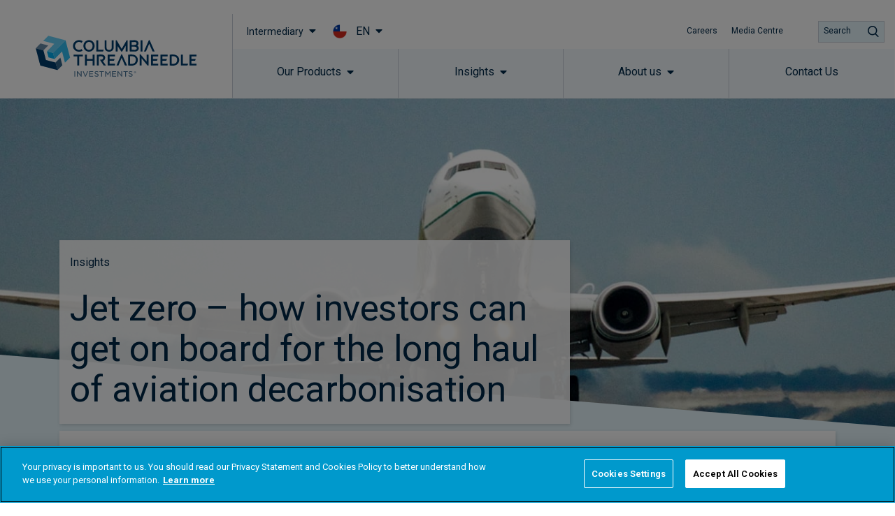

--- FILE ---
content_type: image/svg+xml
request_url: https://www.columbiathreadneedle.com/uploads/2022/08/5ccbf5e761d97fb1fa975acbed821556/chart-sustainable-aviation-fuels-dominate-2050-emission-reduction-contributions.svg
body_size: 23034
content:
<?xml version="1.0" encoding="UTF-8"?> <!-- Generator: Adobe Illustrator 26.3.1, SVG Export Plug-In . SVG Version: 6.00 Build 0) --> <svg xmlns="http://www.w3.org/2000/svg" xmlns:xlink="http://www.w3.org/1999/xlink" id="Layer_1" x="0px" y="0px" viewBox="0 0 510.3 390.3" style="enable-background:new 0 0 510.3 390.3;" xml:space="preserve"> <style type="text/css"> .st0{enable-background:new ;} .st1{fill:#BBBDBF;} .st2{fill:#FFFFFF;} .st3{clip-path:url(#SVGID_00000148636134725757524650000011683468372337351606_);} .st4{fill:none;} .st5{fill:#231F20;} .st6{fill:#009FDF;} .st7{fill:#74D2E7;} .st8{fill:#A08629;} .st9{fill:#337079;} .st10{fill:#D0D2D3;} .st11{clip-path:url(#SVGID_00000003067748829713959990000006766344140938427544_);} .st12{clip-path:url(#SVGID_00000080921428237569678930000017386840714348240266_);} .st13{clip-path:url(#SVGID_00000121988141213324423840000013254230836716535993_);} .st14{fill:none;stroke:#231F20;stroke-width:0.25;stroke-miterlimit:10;} </style> <g class="st0"> <path d="M2.4,0.7c0.5,0,1,0.1,1.3,0.4c0.3,0.3,0.5,0.7,0.5,1.2c0,0.3-0.1,0.6-0.3,0.9C3.7,3.4,3.4,3.6,3.1,3.7v0 c0.4,0.1,0.8,0.2,1,0.5c0.2,0.3,0.4,0.6,0.4,1c0,0.5-0.2,0.9-0.6,1.3S3,7,2.3,7c-0.5,0-1-0.1-1.4-0.4C0.6,6.4,0.3,6,0.2,5.5 l0.5-0.2C0.8,5.8,1,6.1,1.3,6.3c0.3,0.2,0.6,0.3,1.1,0.3c0.5,0,0.9-0.1,1.1-0.4c0.3-0.2,0.4-0.6,0.4-1c0-0.4-0.1-0.7-0.4-1 C3.1,4.1,2.7,3.9,2.2,3.9H1.7V3.5h0.6c0.4,0,0.8-0.1,1-0.3c0.2-0.2,0.4-0.5,0.4-0.9c0-0.4-0.1-0.6-0.4-0.9S2.7,1.1,2.3,1.1 C2,1.1,1.7,1.2,1.4,1.4S1,1.9,0.9,2.2L0.4,2c0.1-0.4,0.4-0.8,0.7-1C1.5,0.8,1.9,0.7,2.4,0.7z"></path> </g> <g class="st0"> <path d="M6.6,5.9v1H5.9v-1H6.6z"></path> </g> <g class="st0"> <path d="M10,0.7c0.4,0,0.8,0.1,1.2,0.4c0.3,0.3,0.6,0.6,0.8,1.1s0.3,1.1,0.3,1.7c0,0.6-0.1,1.1-0.3,1.6c-0.2,0.5-0.4,0.9-0.8,1.1 C10.9,6.9,10.5,7,10.1,7C9.4,7,8.8,6.7,8.4,6.1C8,5.5,7.8,4.8,7.8,3.9c0-0.6,0.1-1.2,0.3-1.7c0.2-0.5,0.4-0.9,0.8-1.1 C9.2,0.8,9.6,0.7,10,0.7z M8.4,3.8c0,0.9,0.1,1.5,0.5,2c0.3,0.5,0.7,0.7,1.2,0.7c0.5,0,0.9-0.2,1.2-0.7c0.3-0.5,0.4-1.1,0.4-1.9 c0-0.9-0.1-1.6-0.5-2.1C11,1.3,10.6,1.1,10,1.1c-0.5,0-0.9,0.2-1.2,0.7C8.6,2.3,8.4,3,8.4,3.8z"></path> </g> <g class="st0"> <path d="M2.5,44c0.4,0,0.7,0.1,1,0.2c0.3,0.2,0.5,0.4,0.7,0.7c0.2,0.3,0.3,0.6,0.3,0.9c0,0.8-0.4,1.5-1.3,2.3l-2,1.7h3.3v0.5H0.4 v-0.5l2.3-1.9c0.4-0.4,0.8-0.7,1-1.1c0.2-0.3,0.3-0.6,0.3-1c0-0.4-0.1-0.7-0.4-1s-0.6-0.4-1-0.4c-0.4,0-0.8,0.1-1,0.4 S1,45.5,1,45.9l-0.5-0.1c0.1-0.6,0.3-1,0.7-1.3C1.5,44.1,2,44,2.5,44z"></path> </g> <g class="st0"> <path d="M6.6,49.2v1H5.9v-1H6.6z"></path> </g> <g class="st0"> <path d="M11.9,44.1l0,0.5H8.9l-0.2,2.2c0.4-0.4,0.9-0.7,1.5-0.7c0.4,0,0.7,0.1,1,0.3c0.3,0.2,0.6,0.4,0.7,0.8 c0.2,0.3,0.3,0.7,0.3,1.1c0,0.4-0.1,0.8-0.3,1.1c-0.2,0.3-0.5,0.6-0.8,0.8c-0.3,0.2-0.7,0.3-1.1,0.3c-0.5,0-0.9-0.1-1.3-0.4 c-0.4-0.3-0.6-0.6-0.8-1.1l0.5-0.2c0.1,0.4,0.3,0.7,0.6,0.9s0.6,0.3,1,0.3c0.5,0,0.9-0.2,1.2-0.5c0.3-0.3,0.5-0.7,0.5-1.3 c0-0.5-0.1-0.8-0.4-1.2c-0.3-0.3-0.7-0.5-1.1-0.5c-0.6,0-1.1,0.3-1.4,0.8l-0.5-0.1l0.2-3.2H11.9z"></path> </g> <g class="st0"> <path d="M2.3,90.4c0.4,0,0.7,0.1,1,0.2C3.6,90.8,3.8,91,4,91.3c0.2,0.3,0.3,0.6,0.3,0.9c0,0.8-0.4,1.5-1.3,2.3l-2,1.7h3.3v0.5H0.2 v-0.5l2.3-1.9c0.4-0.4,0.8-0.7,1-1.1c0.2-0.3,0.3-0.6,0.3-1c0-0.4-0.1-0.7-0.4-1s-0.6-0.4-1-0.4c-0.4,0-0.8,0.1-1,0.4 s-0.4,0.6-0.5,1.1l-0.5-0.1c0.1-0.6,0.3-1,0.7-1.3C1.3,90.5,1.7,90.4,2.3,90.4z"></path> </g> <g class="st0"> <path d="M6.4,95.6v1H5.7v-1H6.4z"></path> </g> <g class="st0"> <path d="M9.8,90.4c0.4,0,0.8,0.1,1.2,0.4c0.3,0.3,0.6,0.6,0.8,1.1S12,93,12,93.6c0,0.6-0.1,1.1-0.3,1.6c-0.2,0.5-0.4,0.9-0.8,1.1 c-0.3,0.3-0.7,0.4-1.2,0.4c-0.7,0-1.2-0.3-1.6-0.9c-0.4-0.6-0.6-1.3-0.6-2.3c0-0.6,0.1-1.2,0.3-1.7C8,91.4,8.3,91,8.6,90.8 C8.9,90.5,9.3,90.4,9.8,90.4z M8.2,93.5c0,0.9,0.1,1.5,0.5,2c0.3,0.5,0.7,0.7,1.2,0.7c0.5,0,0.9-0.2,1.2-0.7 c0.3-0.5,0.4-1.1,0.4-1.9c0-0.9-0.1-1.6-0.5-2.1c-0.3-0.5-0.7-0.8-1.3-0.8c-0.5,0-0.9,0.2-1.2,0.7C8.3,92,8.2,92.7,8.2,93.5z"></path> </g> <g class="st0"> <path d="M5.6,135v5.8h1.7v0.4h-4v-0.4H5v-5c-0.5,0.6-1.1,1-1.6,1.3v-0.6c0.4-0.2,0.7-0.4,1-0.7c0.3-0.2,0.5-0.5,0.8-0.8H5.6z"></path> </g> <g class="st0"> <path d="M9.3,140.2v1H8.5v-1H9.3z"></path> </g> <g class="st0"> <path d="M12.6,135l0,0.5H10l-0.1,2.2c0.4-0.4,0.8-0.7,1.3-0.7c0.3,0,0.6,0.1,0.9,0.3c0.3,0.2,0.5,0.4,0.6,0.8 c0.2,0.3,0.2,0.7,0.2,1.1c0,0.4-0.1,0.8-0.2,1.1c-0.2,0.3-0.4,0.6-0.7,0.8c-0.3,0.2-0.6,0.3-1,0.3c-0.4,0-0.8-0.1-1.1-0.4 s-0.5-0.6-0.7-1.1l0.4-0.2c0.1,0.4,0.3,0.7,0.5,0.9c0.2,0.2,0.5,0.3,0.8,0.3c0.4,0,0.8-0.2,1-0.5c0.3-0.3,0.4-0.7,0.4-1.3 c0-0.5-0.1-0.8-0.4-1.2c-0.2-0.3-0.6-0.5-0.9-0.5c-0.5,0-1,0.3-1.2,0.8l-0.4-0.1l0.2-3.2H12.6z"></path> </g> <g class="st0"> <path d="M113.3,298.1c0.4,0,0.7,0.1,1,0.2c0.3,0.2,0.5,0.4,0.7,0.7c0.2,0.3,0.3,0.6,0.3,0.9c0,0.8-0.4,1.5-1.3,2.3l-2,1.7h3.3v0.5 h-4.1v-0.5l2.3-1.9c0.4-0.4,0.8-0.7,1-1.1c0.2-0.3,0.3-0.6,0.3-1c0-0.4-0.1-0.7-0.4-1s-0.6-0.4-1-0.4c-0.4,0-0.8,0.1-1,0.4 s-0.4,0.6-0.5,1.1l-0.5-0.1c0.1-0.6,0.3-1,0.7-1.3C112.3,298.2,112.7,298.1,113.3,298.1z"></path> </g> <g class="st0"> <path d="M118.5,298.1c0.4,0,0.8,0.1,1.2,0.4c0.3,0.3,0.6,0.6,0.8,1.1s0.3,1.1,0.3,1.7c0,0.6-0.1,1.1-0.3,1.6 c-0.2,0.5-0.4,0.9-0.8,1.1c-0.3,0.3-0.7,0.4-1.2,0.4c-0.7,0-1.2-0.3-1.6-0.9c-0.4-0.6-0.6-1.3-0.6-2.3c0-0.6,0.1-1.2,0.3-1.7 c0.2-0.5,0.4-0.9,0.8-1.1C117.7,298.2,118.1,298.1,118.5,298.1z M116.9,301.2c0,0.9,0.1,1.5,0.5,2c0.3,0.5,0.7,0.7,1.2,0.7 c0.5,0,0.9-0.2,1.2-0.7c0.3-0.5,0.4-1.1,0.4-1.9c0-0.9-0.1-1.6-0.5-2.1c-0.3-0.5-0.7-0.8-1.3-0.8c-0.5,0-0.9,0.2-1.2,0.7 C117,299.7,116.9,300.4,116.9,301.2z"></path> </g> <g class="st0"> <path d="M123.8,298.1c0.4,0,0.7,0.1,1,0.2c0.3,0.2,0.5,0.4,0.7,0.7c0.2,0.3,0.3,0.6,0.3,0.9c0,0.8-0.4,1.5-1.3,2.3l-2,1.7h3.3v0.5 h-4.1v-0.5l2.3-1.9c0.4-0.4,0.8-0.7,1-1.1c0.2-0.3,0.3-0.6,0.3-1c0-0.4-0.1-0.7-0.4-1s-0.6-0.4-1-0.4c-0.4,0-0.8,0.1-1,0.4 s-0.4,0.6-0.5,1.1l-0.5-0.1c0.1-0.6,0.3-1,0.7-1.3C122.8,298.2,123.2,298.1,123.8,298.1z"></path> </g> <g class="st0"> <path d="M130.6,298.2l0,0.5h-2.9l-0.2,2.2c0.4-0.4,0.9-0.7,1.5-0.7c0.4,0,0.7,0.1,1,0.3c0.3,0.2,0.6,0.4,0.7,0.8 c0.2,0.3,0.3,0.7,0.3,1.1c0,0.4-0.1,0.8-0.3,1.1c-0.2,0.3-0.5,0.6-0.8,0.8c-0.3,0.2-0.7,0.3-1.1,0.3c-0.5,0-0.9-0.1-1.3-0.4 c-0.4-0.3-0.6-0.6-0.8-1.1l0.5-0.2c0.1,0.4,0.3,0.7,0.6,0.9c0.3,0.2,0.6,0.3,1,0.3c0.5,0,0.9-0.2,1.2-0.5c0.3-0.3,0.5-0.7,0.5-1.3 c0-0.5-0.1-0.8-0.4-1.2c-0.3-0.3-0.7-0.5-1.1-0.5c-0.6,0-1.1,0.3-1.4,0.8l-0.5-0.1l0.2-3.2H130.6z"></path> </g> <g class="st0"> <path d="M185,298.1c0.4,0,0.7,0.1,1,0.2c0.3,0.2,0.5,0.4,0.7,0.7c0.2,0.3,0.3,0.6,0.3,0.9c0,0.8-0.4,1.5-1.3,2.3l-2,1.7h3.3v0.5 H183v-0.5l2.3-1.9c0.4-0.4,0.8-0.7,1-1.1c0.2-0.3,0.3-0.6,0.3-1c0-0.4-0.1-0.7-0.4-1s-0.6-0.4-1-0.4c-0.4,0-0.8,0.1-1,0.4 s-0.4,0.6-0.5,1.1l-0.5-0.1c0.1-0.6,0.3-1,0.7-1.3C184,298.2,184.5,298.1,185,298.1z"></path> </g> <g class="st0"> <path d="M190.3,298.1c0.4,0,0.8,0.1,1.2,0.4c0.3,0.3,0.6,0.6,0.8,1.1s0.3,1.1,0.3,1.7c0,0.6-0.1,1.1-0.3,1.6 c-0.2,0.5-0.4,0.9-0.8,1.1c-0.3,0.3-0.7,0.4-1.2,0.4c-0.7,0-1.2-0.3-1.6-0.9c-0.4-0.6-0.6-1.3-0.6-2.3c0-0.6,0.1-1.2,0.3-1.7 c0.2-0.5,0.4-0.9,0.8-1.1C189.4,298.2,189.8,298.1,190.3,298.1z M188.6,301.2c0,0.9,0.1,1.5,0.5,2c0.3,0.5,0.7,0.7,1.2,0.7 c0.5,0,0.9-0.2,1.2-0.7c0.3-0.5,0.4-1.1,0.4-1.9c0-0.9-0.1-1.6-0.5-2.1c-0.3-0.5-0.7-0.8-1.3-0.8c-0.5,0-0.9,0.2-1.2,0.7 C188.8,299.7,188.6,300.4,188.6,301.2z"></path> <path d="M195.5,298.1c0.5,0,1,0.1,1.3,0.4c0.3,0.3,0.5,0.7,0.5,1.2c0,0.3-0.1,0.6-0.3,0.9s-0.5,0.4-0.8,0.5v0 c0.4,0.1,0.8,0.2,1,0.5c0.2,0.3,0.4,0.6,0.4,1c0,0.5-0.2,0.9-0.6,1.3s-0.9,0.5-1.6,0.5c-0.5,0-1-0.1-1.4-0.4 c-0.4-0.3-0.6-0.6-0.8-1.1l0.5-0.2c0.1,0.4,0.3,0.7,0.6,0.9c0.3,0.2,0.6,0.3,1.1,0.3c0.5,0,0.9-0.1,1.1-0.4c0.3-0.2,0.4-0.6,0.4-1 c0-0.4-0.1-0.7-0.4-1c-0.3-0.2-0.7-0.3-1.2-0.3h-0.5v-0.5h0.6c0.4,0,0.8-0.1,1-0.3c0.2-0.2,0.4-0.5,0.4-0.9c0-0.4-0.1-0.6-0.4-0.9 s-0.6-0.3-0.9-0.3c-0.4,0-0.7,0.1-0.9,0.3s-0.4,0.5-0.5,0.8l-0.5-0.1c0.1-0.4,0.4-0.8,0.7-1C194.6,298.2,195,298.1,195.5,298.1z"></path> </g> <g class="st0"> <path d="M200.9,298.1c0.4,0,0.8,0.1,1.2,0.4c0.3,0.3,0.6,0.6,0.8,1.1s0.3,1.1,0.3,1.7c0,0.6-0.1,1.1-0.3,1.6 c-0.2,0.5-0.4,0.9-0.8,1.1c-0.3,0.3-0.7,0.4-1.2,0.4c-0.7,0-1.2-0.3-1.6-0.9c-0.4-0.6-0.6-1.3-0.6-2.3c0-0.6,0.1-1.2,0.3-1.7 c0.2-0.5,0.4-0.9,0.8-1.1C200,298.2,200.4,298.1,200.9,298.1z M199.2,301.2c0,0.9,0.1,1.5,0.5,2c0.3,0.5,0.7,0.7,1.2,0.7 c0.5,0,0.9-0.2,1.2-0.7c0.3-0.5,0.4-1.1,0.4-1.9c0-0.9-0.1-1.6-0.5-2.1c-0.3-0.5-0.7-0.8-1.3-0.8c-0.5,0-0.9,0.2-1.2,0.7 C199.4,299.7,199.2,300.4,199.2,301.2z"></path> </g> <g class="st0"> <path d="M256.9,298.1c0.4,0,0.7,0.1,1,0.2c0.3,0.2,0.5,0.4,0.7,0.7c0.2,0.3,0.3,0.6,0.3,0.9c0,0.8-0.4,1.5-1.3,2.3l-2,1.7h3.3v0.5 h-4.1v-0.5l2.3-1.9c0.4-0.4,0.8-0.7,1-1.1c0.2-0.3,0.3-0.6,0.3-1c0-0.4-0.1-0.7-0.4-1c-0.3-0.3-0.6-0.4-1-0.4c-0.4,0-0.8,0.1-1,0.4 c-0.3,0.3-0.4,0.6-0.5,1.1l-0.5-0.1c0.1-0.6,0.3-1,0.7-1.3C256,298.2,256.4,298.1,256.9,298.1z"></path> </g> <g class="st0"> <path d="M262.2,298.1c0.4,0,0.8,0.1,1.2,0.4s0.6,0.6,0.8,1.1c0.2,0.5,0.3,1.1,0.3,1.7c0,0.6-0.1,1.1-0.3,1.6 c-0.2,0.5-0.4,0.9-0.8,1.1c-0.3,0.3-0.7,0.4-1.2,0.4c-0.7,0-1.2-0.3-1.6-0.9s-0.6-1.3-0.6-2.3c0-0.6,0.1-1.2,0.3-1.7 c0.2-0.5,0.4-0.9,0.8-1.1C261.4,298.2,261.7,298.1,262.2,298.1z M260.6,301.2c0,0.9,0.1,1.5,0.5,2c0.3,0.5,0.7,0.7,1.2,0.7 c0.5,0,0.9-0.2,1.2-0.7c0.3-0.5,0.4-1.1,0.4-1.9c0-0.9-0.1-1.6-0.5-2.1c-0.3-0.5-0.7-0.8-1.3-0.8c-0.5,0-0.9,0.2-1.2,0.7 C260.7,299.7,260.6,300.4,260.6,301.2z"></path> </g> <g class="st0"> <path d="M267.5,298.1c0.5,0,1,0.1,1.3,0.4c0.3,0.3,0.5,0.7,0.5,1.2c0,0.3-0.1,0.6-0.3,0.9s-0.5,0.4-0.8,0.5v0 c0.4,0.1,0.8,0.2,1,0.5c0.2,0.3,0.4,0.6,0.4,1c0,0.5-0.2,0.9-0.6,1.3c-0.4,0.3-0.9,0.5-1.6,0.5c-0.5,0-1-0.1-1.4-0.4 c-0.4-0.3-0.6-0.6-0.8-1.1l0.5-0.2c0.1,0.4,0.3,0.7,0.6,0.9c0.3,0.2,0.6,0.3,1.1,0.3c0.5,0,0.9-0.1,1.1-0.4c0.3-0.2,0.4-0.6,0.4-1 c0-0.4-0.1-0.7-0.4-1c-0.3-0.2-0.7-0.3-1.2-0.3h-0.5v-0.5h0.6c0.4,0,0.8-0.1,1-0.3c0.2-0.2,0.4-0.5,0.4-0.9c0-0.4-0.1-0.6-0.4-0.9 s-0.6-0.3-0.9-0.3c-0.4,0-0.7,0.1-0.9,0.3s-0.4,0.5-0.5,0.8l-0.5-0.1c0.1-0.4,0.4-0.8,0.7-1S267,298.1,267.5,298.1z"></path> </g> <g class="st0"> <path d="M274.5,298.2l0,0.5h-2.9l-0.2,2.2c0.4-0.4,0.9-0.7,1.5-0.7c0.4,0,0.7,0.1,1,0.3c0.3,0.2,0.6,0.4,0.7,0.8 c0.2,0.3,0.3,0.7,0.3,1.1c0,0.4-0.1,0.8-0.3,1.1c-0.2,0.3-0.5,0.6-0.8,0.8c-0.3,0.2-0.7,0.3-1.1,0.3c-0.5,0-0.9-0.1-1.3-0.4 c-0.4-0.3-0.6-0.6-0.8-1.1l0.5-0.2c0.1,0.4,0.3,0.7,0.6,0.9s0.6,0.3,1,0.3c0.5,0,0.9-0.2,1.2-0.5c0.3-0.3,0.5-0.7,0.5-1.3 c0-0.5-0.1-0.8-0.4-1.2c-0.3-0.3-0.7-0.5-1.1-0.5c-0.6,0-1.1,0.3-1.4,0.8l-0.5-0.1l0.2-3.2H274.5z"></path> </g> <g class="st0"> <path d="M328.5,298.1c0.4,0,0.7,0.1,1,0.2s0.5,0.4,0.7,0.7c0.2,0.3,0.3,0.6,0.3,0.9c0,0.8-0.4,1.5-1.3,2.3l-2,1.7h3.3v0.5h-4.1 v-0.5l2.3-1.9c0.5-0.4,0.8-0.7,1-1.1c0.2-0.3,0.3-0.6,0.3-1c0-0.4-0.1-0.7-0.4-1c-0.3-0.3-0.6-0.4-1-0.4c-0.4,0-0.8,0.1-1,0.4 s-0.4,0.6-0.5,1.1l-0.5-0.1c0.1-0.6,0.3-1,0.7-1.3C327.6,298.2,328,298.1,328.5,298.1z"></path> </g> <g class="st0"> <path d="M333.8,298.1c0.5,0,0.8,0.1,1.2,0.4c0.3,0.3,0.6,0.6,0.8,1.1c0.2,0.5,0.3,1.1,0.3,1.7c0,0.6-0.1,1.1-0.3,1.6 c-0.2,0.5-0.5,0.9-0.8,1.1c-0.3,0.3-0.7,0.4-1.2,0.4c-0.7,0-1.2-0.3-1.6-0.9c-0.4-0.6-0.6-1.3-0.6-2.3c0-0.6,0.1-1.2,0.3-1.7 c0.2-0.5,0.4-0.9,0.8-1.1C332.9,298.2,333.3,298.1,333.8,298.1z M332.2,301.2c0,0.9,0.2,1.5,0.5,2s0.7,0.7,1.2,0.7 c0.5,0,0.9-0.2,1.2-0.7c0.3-0.5,0.4-1.1,0.4-1.9c0-0.9-0.2-1.6-0.5-2.1s-0.7-0.8-1.3-0.8c-0.5,0-0.9,0.2-1.2,0.7 C332.3,299.7,332.2,300.4,332.2,301.2z"></path> </g> <g class="st0"> <path d="M340.4,298.2v4.2h1v0.4h-1v1.5h-0.5v-1.5h-3v-0.4l2.9-4.3H340.4z M339.9,298.7l-2.4,3.6h2.4V298.7z"></path> </g> <g class="st0"> <path d="M344.5,298.1c0.4,0,0.8,0.1,1.2,0.4s0.6,0.6,0.8,1.1c0.2,0.5,0.3,1.1,0.3,1.7c0,0.6-0.1,1.1-0.3,1.6 c-0.2,0.5-0.4,0.9-0.8,1.1c-0.3,0.3-0.7,0.4-1.2,0.4c-0.7,0-1.2-0.3-1.6-0.9s-0.6-1.3-0.6-2.3c0-0.6,0.1-1.2,0.3-1.7 c0.2-0.5,0.4-0.9,0.8-1.1C343.7,298.2,344.1,298.1,344.5,298.1z M342.9,301.2c0,0.9,0.1,1.5,0.5,2c0.3,0.5,0.7,0.7,1.2,0.7 c0.5,0,0.9-0.2,1.2-0.7c0.3-0.5,0.4-1.1,0.4-1.9c0-0.9-0.1-1.6-0.5-2.1c-0.3-0.5-0.7-0.8-1.3-0.8c-0.5,0-0.9,0.2-1.2,0.7 C343,299.7,342.9,300.4,342.9,301.2z"></path> </g> <g class="st0"> <path d="M400.5,298.1c0.4,0,0.7,0.1,1,0.2c0.3,0.2,0.5,0.4,0.7,0.7c0.2,0.3,0.3,0.6,0.3,0.9c0,0.8-0.4,1.5-1.3,2.3l-2,1.7h3.3v0.5 h-4.1v-0.5l2.3-1.9c0.4-0.4,0.8-0.7,1-1.1c0.2-0.3,0.3-0.6,0.3-1c0-0.4-0.1-0.7-0.4-1c-0.3-0.3-0.6-0.4-1-0.4c-0.4,0-0.8,0.1-1,0.4 s-0.4,0.6-0.5,1.1l-0.5-0.1c0.1-0.6,0.3-1,0.7-1.3C399.5,298.2,399.9,298.1,400.5,298.1z"></path> </g> <g class="st0"> <path d="M405.7,298.1c0.5,0,0.8,0.1,1.2,0.4c0.3,0.3,0.6,0.6,0.8,1.1c0.2,0.5,0.3,1.1,0.3,1.7c0,0.6-0.1,1.1-0.3,1.6 c-0.2,0.5-0.5,0.9-0.8,1.1c-0.3,0.3-0.7,0.4-1.2,0.4c-0.7,0-1.2-0.3-1.6-0.9c-0.4-0.6-0.6-1.3-0.6-2.3c0-0.6,0.1-1.2,0.3-1.7 c0.2-0.5,0.4-0.9,0.8-1.1C404.9,298.2,405.3,298.1,405.7,298.1z M404.1,301.2c0,0.9,0.2,1.5,0.5,2s0.7,0.7,1.2,0.7 c0.5,0,0.9-0.2,1.2-0.7c0.3-0.5,0.4-1.1,0.4-1.9c0-0.9-0.2-1.6-0.5-2.1s-0.7-0.8-1.3-0.8c-0.5,0-0.9,0.2-1.2,0.7 C404.2,299.7,404.1,300.4,404.1,301.2z"></path> </g> <g class="st0"> <path d="M412.4,298.2v4.2h1v0.4h-1v1.5h-0.5v-1.5h-3v-0.4l2.9-4.3H412.4z M411.8,298.7l-2.4,3.6h2.4V298.7z"></path> </g> <g class="st0"> <path d="M418.2,298.2l0,0.5h-2.9l-0.2,2.2c0.4-0.4,0.9-0.7,1.5-0.7c0.4,0,0.7,0.1,1,0.3c0.3,0.2,0.6,0.4,0.7,0.8 c0.2,0.3,0.3,0.7,0.3,1.1c0,0.4-0.1,0.8-0.3,1.1c-0.2,0.3-0.5,0.6-0.8,0.8c-0.3,0.2-0.7,0.3-1.1,0.3c-0.5,0-0.9-0.1-1.3-0.4 c-0.4-0.3-0.6-0.6-0.8-1.1l0.5-0.2c0.1,0.4,0.3,0.7,0.6,0.9s0.6,0.3,1,0.3c0.5,0,0.9-0.2,1.2-0.5c0.3-0.3,0.5-0.7,0.5-1.3 c0-0.5-0.1-0.8-0.4-1.2c-0.3-0.3-0.7-0.5-1.1-0.5c-0.6,0-1.1,0.3-1.4,0.8l-0.5-0.1l0.2-3.2H418.2z"></path> </g> <g class="st0"> <path d="M472.2,298.1c0.4,0,0.7,0.1,1,0.2s0.5,0.4,0.7,0.7c0.2,0.3,0.3,0.6,0.3,0.9c0,0.8-0.4,1.5-1.3,2.3l-2,1.7h3.3v0.5h-4.1 v-0.5l2.3-1.9c0.5-0.4,0.8-0.7,1-1.1c0.2-0.3,0.3-0.6,0.3-1c0-0.4-0.1-0.7-0.4-1s-0.6-0.4-1-0.4c-0.4,0-0.8,0.1-1,0.4 s-0.4,0.6-0.5,1.1l-0.5-0.1c0.1-0.6,0.3-1,0.7-1.3C471.2,298.2,471.6,298.1,472.2,298.1z"></path> </g> <g class="st0"> <path d="M477.4,298.1c0.5,0,0.8,0.1,1.2,0.4c0.3,0.3,0.6,0.6,0.8,1.1c0.2,0.5,0.3,1.1,0.3,1.7c0,0.6-0.1,1.1-0.3,1.6 c-0.2,0.5-0.5,0.9-0.8,1.1c-0.3,0.3-0.7,0.4-1.2,0.4c-0.7,0-1.2-0.3-1.6-0.9c-0.4-0.6-0.6-1.3-0.6-2.3c0-0.6,0.1-1.2,0.3-1.7 c0.2-0.5,0.4-0.9,0.8-1.1C476.6,298.2,477,298.1,477.4,298.1z M475.8,301.2c0,0.9,0.2,1.5,0.5,2s0.7,0.7,1.2,0.7 c0.5,0,0.9-0.2,1.2-0.7c0.3-0.5,0.4-1.1,0.4-1.9c0-0.9-0.2-1.6-0.5-2.1s-0.7-0.8-1.3-0.8c-0.5,0-0.9,0.2-1.2,0.7 C475.9,299.7,475.8,300.4,475.8,301.2z"></path> </g> <g class="st0"> <path d="M484.4,298.2l0,0.5h-2.9l-0.2,2.2c0.4-0.4,0.9-0.7,1.5-0.7c0.4,0,0.7,0.1,1,0.3c0.3,0.2,0.6,0.4,0.7,0.8 c0.2,0.3,0.3,0.7,0.3,1.1c0,0.4-0.1,0.8-0.3,1.1c-0.2,0.3-0.5,0.6-0.8,0.8c-0.3,0.2-0.7,0.3-1.1,0.3c-0.5,0-0.9-0.1-1.3-0.4 c-0.4-0.3-0.6-0.6-0.8-1.1l0.5-0.2c0.1,0.4,0.3,0.7,0.6,0.9s0.6,0.3,1,0.3c0.5,0,0.9-0.2,1.2-0.5c0.3-0.3,0.5-0.7,0.5-1.3 c0-0.5-0.1-0.8-0.4-1.2c-0.3-0.3-0.7-0.5-1.1-0.5c-0.6,0-1.1,0.3-1.4,0.8l-0.5-0.1l0.2-3.2H484.4z"></path> </g> <g class="st0"> <path d="M488,298.1c0.5,0,0.8,0.1,1.2,0.4c0.3,0.3,0.6,0.6,0.8,1.1c0.2,0.5,0.3,1.1,0.3,1.7c0,0.6-0.1,1.1-0.3,1.6 c-0.2,0.5-0.5,0.9-0.8,1.1c-0.3,0.3-0.7,0.4-1.2,0.4c-0.7,0-1.2-0.3-1.6-0.9c-0.4-0.6-0.6-1.3-0.6-2.3c0-0.6,0.1-1.2,0.3-1.7 c0.2-0.5,0.4-0.9,0.8-1.1C487.2,298.2,487.6,298.1,488,298.1z M486.4,301.2c0,0.9,0.2,1.5,0.5,2s0.7,0.7,1.2,0.7 c0.5,0,0.9-0.2,1.2-0.7c0.3-0.5,0.4-1.1,0.4-1.9c0-0.9-0.2-1.6-0.5-2.1s-0.7-0.8-1.3-0.8c-0.5,0-0.9,0.2-1.2,0.7 C486.6,299.7,486.4,300.4,486.4,301.2z"></path> </g> <g class="st0"> <path d="M5.4,181.3v5.8H7v0.4H3v-0.4h1.8v-5c-0.5,0.6-1.1,1-1.6,1.3v-0.6c0.4-0.2,0.7-0.4,1-0.7c0.3-0.2,0.5-0.5,0.8-0.8H5.4z"></path> </g> <g class="st0"> <path d="M9,186.5v1H8.3v-1H9z"></path> </g> <g class="st0"> <path d="M10.9,181.2c0.4,0,0.7,0.1,1,0.4s0.5,0.6,0.7,1.1c0.2,0.5,0.2,1.1,0.2,1.7c0,0.6-0.1,1.1-0.2,1.6s-0.4,0.9-0.7,1.1 c-0.3,0.3-0.6,0.4-1,0.4c-0.6,0-1.1-0.3-1.4-0.9c-0.3-0.6-0.5-1.3-0.5-2.3c0-0.6,0.1-1.2,0.2-1.7c0.2-0.5,0.4-0.9,0.7-1.1 C10.2,181.4,10.5,181.2,10.9,181.2z M9.5,184.4c0,0.9,0.1,1.5,0.4,2c0.3,0.5,0.6,0.7,1.1,0.7c0.4,0,0.8-0.2,1-0.7 c0.3-0.5,0.4-1.1,0.4-1.9c0-0.9-0.1-1.6-0.4-2.1c-0.3-0.5-0.6-0.8-1.1-0.8c-0.4,0-0.8,0.2-1,0.7C9.6,182.9,9.5,183.5,9.5,184.4z"></path> </g> <g class="st0"> <path d="M2.2,224.9c0.4,0,0.8,0.1,1.2,0.4c0.3,0.3,0.6,0.6,0.8,1.1c0.2,0.5,0.3,1.1,0.3,1.7c0,0.6-0.1,1.1-0.3,1.6 c-0.2,0.5-0.4,0.9-0.8,1.1c-0.3,0.3-0.7,0.4-1.2,0.4c-0.7,0-1.2-0.3-1.6-0.9c-0.4-0.6-0.6-1.3-0.6-2.3c0-0.6,0.1-1.2,0.3-1.7 c0.2-0.5,0.4-0.9,0.8-1.1C1.4,225.1,1.7,224.9,2.2,224.9z M0.6,228.1c0,0.9,0.1,1.5,0.5,2c0.3,0.5,0.7,0.7,1.2,0.7 c0.5,0,0.9-0.2,1.2-0.7c0.3-0.5,0.4-1.1,0.4-1.9c0-0.9-0.1-1.6-0.5-2.1c-0.3-0.5-0.7-0.8-1.3-0.8c-0.5,0-0.9,0.2-1.2,0.7 C0.7,226.6,0.6,227.2,0.6,228.1z"></path> </g> <g class="st0"> <path d="M6.4,230.2v1H5.7v-1H6.4z"></path> </g> <g class="st0"> <path d="M11.6,225l0,0.5H8.7l-0.2,2.2c0.4-0.4,0.9-0.7,1.5-0.7c0.4,0,0.7,0.1,1,0.3s0.6,0.4,0.7,0.8c0.2,0.3,0.3,0.7,0.3,1.1 c0,0.4-0.1,0.8-0.3,1.1s-0.5,0.6-0.8,0.8c-0.3,0.2-0.7,0.3-1.1,0.3c-0.5,0-0.9-0.1-1.3-0.4c-0.4-0.3-0.6-0.6-0.8-1.1l0.5-0.2 c0.1,0.4,0.3,0.7,0.6,0.9c0.3,0.2,0.6,0.3,1,0.3c0.5,0,0.9-0.2,1.2-0.5s0.5-0.7,0.5-1.3c0-0.5-0.1-0.8-0.4-1.2 c-0.3-0.3-0.7-0.5-1.1-0.5c-0.6,0-1.1,0.3-1.4,0.8L8,228.2l0.2-3.2H11.6z"></path> </g> <path class="st1" d="M23,3.8h463.6V2.9H23V3.8z M23,48.9h463.6V48H23V48.9z M23,94h463.6v-0.9H23V94z M23,139.1h463.6v-0.9H23V139.1 z M23,184.2h463.6v-0.9H23V184.2z M23,229.3h463.6v-0.9H23V229.3z"></path> <g class="st0"> <path d="M496.4,40c0.4,0,0.7,0.1,1,0.2c0.3,0.2,0.5,0.4,0.7,0.7c0.2,0.3,0.3,0.6,0.3,0.9c0,0.8-0.4,1.5-1.3,2.3l-2,1.7h3.3v0.5 h-4.1v-0.5l2.3-1.9c0.4-0.4,0.8-0.7,1-1.1c0.2-0.3,0.3-0.6,0.3-1c0-0.4-0.1-0.7-0.4-1c-0.3-0.3-0.6-0.4-1-0.4c-0.4,0-0.8,0.1-1,0.4 s-0.4,0.6-0.5,1.1l-0.5-0.1c0.1-0.6,0.3-1,0.7-1.3C495.5,40.1,495.9,40,496.4,40z"></path> </g> <g class="st0"> <path d="M502.6,40.1v4.2h1v0.4h-1v1.5h-0.5v-1.5h-3v-0.4l2.9-4.3H502.6z M502.1,40.6l-2.4,3.6h2.4V40.6z"></path> </g> <g class="st0"> <path d="M505.3,40c0.3,0,0.5,0.1,0.7,0.2c0.2,0.1,0.3,0.3,0.4,0.6c0.1,0.2,0.1,0.5,0.1,0.8c0,0.5-0.1,0.9-0.3,1.2s-0.5,0.4-0.9,0.4 c-0.4,0-0.7-0.1-0.9-0.4c-0.2-0.3-0.3-0.7-0.3-1.2c0-0.5,0.1-0.9,0.3-1.2S505,40,505.3,40z M504.6,41.6c0,0.4,0.1,0.7,0.2,0.9 c0.1,0.2,0.3,0.3,0.6,0.3s0.5-0.1,0.6-0.3c0.1-0.2,0.2-0.5,0.2-0.9c0-0.4-0.1-0.7-0.2-0.9c-0.1-0.2-0.3-0.3-0.6-0.3 c-0.2,0-0.4,0.1-0.6,0.3C504.6,40.9,504.6,41.2,504.6,41.6z M509,40.1l-3.5,6.2h-0.5l3.5-6.2H509z M508.5,43.1 c0.4,0,0.7,0.1,0.9,0.4s0.3,0.7,0.3,1.2c0,0.5-0.1,0.9-0.3,1.2c-0.2,0.3-0.5,0.4-0.9,0.4c-0.4,0-0.7-0.1-0.9-0.4 c-0.2-0.3-0.3-0.7-0.3-1.2c0-0.5,0.1-0.9,0.3-1.2C507.9,43.3,508.2,43.1,508.5,43.1z M507.8,44.7c0,0.4,0.1,0.7,0.2,0.9 c0.1,0.2,0.3,0.3,0.6,0.3s0.4-0.1,0.6-0.3c0.1-0.2,0.2-0.5,0.2-0.9c0-0.4-0.1-0.7-0.2-0.9s-0.3-0.3-0.6-0.3c-0.2,0-0.4,0.1-0.6,0.3 C507.8,44,507.8,44.3,507.8,44.7z"></path> </g> <g class="st0"> <path d="M496.5,93v5.8h1.7v0.4h-4v-0.4h1.8v-5c-0.5,0.6-1.1,1-1.6,1.3v-0.6c0.4-0.2,0.7-0.4,1-0.7c0.3-0.2,0.5-0.5,0.8-0.8H496.5z"></path> </g> <g class="st0"> <path d="M501.3,92.9c0.9,0,1.6,0.4,1.9,1.3l-0.5,0.1c-0.2-0.7-0.7-1-1.4-1c-0.6,0-1.1,0.3-1.4,0.8c-0.3,0.5-0.5,1.3-0.5,2.2 c0,0.1,0,0.1,0,0.2h0c0.1-0.4,0.4-0.8,0.7-1s0.7-0.4,1.1-0.4c0.4,0,0.7,0.1,1,0.3c0.3,0.2,0.5,0.4,0.7,0.7c0.2,0.3,0.3,0.6,0.3,1 c0,0.4-0.1,0.7-0.3,1.1c-0.2,0.3-0.4,0.6-0.8,0.8c-0.3,0.2-0.7,0.3-1,0.3c-0.5,0-0.8-0.1-1.2-0.4c-0.3-0.2-0.6-0.6-0.8-1 c-0.2-0.4-0.3-1-0.3-1.5c0-0.7,0.1-1.3,0.3-1.9c0.2-0.5,0.5-0.9,0.8-1.2C500.4,93,500.8,92.9,501.3,92.9z M499.6,97.2 c0,0.3,0.1,0.5,0.2,0.8s0.3,0.4,0.6,0.6c0.2,0.1,0.5,0.2,0.8,0.2c0.3,0,0.5-0.1,0.8-0.2s0.4-0.3,0.6-0.6s0.2-0.5,0.2-0.8 c0-0.3-0.1-0.6-0.2-0.8s-0.3-0.4-0.6-0.6s-0.5-0.2-0.8-0.2c-0.3,0-0.6,0.1-0.8,0.2c-0.2,0.1-0.4,0.3-0.6,0.6 C499.7,96.7,499.6,96.9,499.6,97.2z"></path> </g> <g class="st0"> <path d="M505.3,92.9c0.3,0,0.5,0.1,0.7,0.2c0.2,0.1,0.3,0.3,0.4,0.6c0.1,0.2,0.1,0.5,0.1,0.8c0,0.5-0.1,0.9-0.3,1.2 s-0.5,0.4-0.9,0.4c-0.4,0-0.7-0.1-0.9-0.4s-0.3-0.7-0.3-1.2c0-0.5,0.1-0.9,0.3-1.2S505,92.9,505.3,92.9z M504.5,94.5 c0,0.4,0.1,0.7,0.2,0.9c0.1,0.2,0.3,0.3,0.6,0.3s0.5-0.1,0.6-0.3c0.1-0.2,0.2-0.5,0.2-0.9c0-0.4-0.1-0.7-0.2-0.9s-0.3-0.3-0.6-0.3 c-0.2,0-0.4,0.1-0.6,0.3C504.6,93.8,504.5,94.1,504.5,94.5z M508.9,93l-3.5,6.2h-0.5l3.5-6.2H508.9z M508.5,96 c0.4,0,0.7,0.1,0.9,0.4c0.2,0.3,0.3,0.7,0.3,1.2c0,0.5-0.1,0.9-0.3,1.2s-0.5,0.4-0.9,0.4c-0.4,0-0.7-0.1-0.9-0.4s-0.3-0.7-0.3-1.2 c0-0.5,0.1-0.9,0.3-1.2S508.2,96,508.5,96z M507.7,97.6c0,0.4,0.1,0.7,0.2,0.9c0.1,0.2,0.3,0.3,0.6,0.3s0.4-0.1,0.6-0.3 c0.1-0.2,0.2-0.5,0.2-0.9c0-0.4-0.1-0.7-0.2-0.9c-0.1-0.2-0.3-0.3-0.6-0.3c-0.2,0-0.4,0.1-0.6,0.3 C507.8,96.9,507.7,97.2,507.7,97.6z"></path> </g> <g class="st0"> <path d="M501.1,115.1c0.4,0,0.7,0.1,1,0.2s0.5,0.4,0.7,0.7c0.2,0.3,0.3,0.6,0.3,0.9c0,0.8-0.4,1.5-1.3,2.3l-2,1.7h3.3v0.5H499v-0.5 l2.3-1.9c0.4-0.4,0.8-0.7,1-1.1c0.2-0.3,0.3-0.6,0.3-1c0-0.4-0.1-0.7-0.4-1c-0.3-0.3-0.6-0.4-1-0.4c-0.4,0-0.8,0.1-1,0.4 c-0.3,0.3-0.4,0.6-0.5,1.1L499,117c0.1-0.6,0.3-1,0.7-1.3C500.1,115.3,500.5,115.1,501.1,115.1z"></path> </g> <g class="st0"> <path d="M505.3,115.1c0.3,0,0.5,0.1,0.7,0.2c0.2,0.1,0.3,0.3,0.4,0.6c0.1,0.2,0.1,0.5,0.1,0.8c0,0.5-0.1,0.9-0.3,1.2 s-0.5,0.4-0.9,0.4c-0.4,0-0.7-0.1-0.9-0.4s-0.3-0.7-0.3-1.2c0-0.5,0.1-0.9,0.3-1.2S505,115.1,505.3,115.1z M504.5,116.8 c0,0.4,0.1,0.7,0.2,0.9c0.1,0.2,0.3,0.3,0.6,0.3s0.5-0.1,0.6-0.3c0.1-0.2,0.2-0.5,0.2-0.9c0-0.4-0.1-0.7-0.2-0.9s-0.3-0.3-0.6-0.3 c-0.2,0-0.4,0.1-0.6,0.3C504.6,116,504.5,116.3,504.5,116.8z M508.9,115.2l-3.5,6.2h-0.5l3.5-6.2H508.9z M508.5,118.3 c0.4,0,0.7,0.1,0.9,0.4c0.2,0.3,0.3,0.7,0.3,1.2c0,0.5-0.1,0.9-0.3,1.2s-0.5,0.4-0.9,0.4c-0.4,0-0.7-0.1-0.9-0.4s-0.3-0.7-0.3-1.2 c0-0.5,0.1-0.9,0.3-1.2S508.2,118.3,508.5,118.3z M507.7,119.9c0,0.4,0.1,0.7,0.2,0.9c0.1,0.2,0.3,0.3,0.6,0.3s0.4-0.1,0.6-0.3 c0.1-0.2,0.2-0.5,0.2-0.9c0-0.4-0.1-0.7-0.2-0.9c-0.1-0.2-0.3-0.3-0.6-0.3c-0.2,0-0.4,0.1-0.6,0.3 C507.8,119.2,507.7,119.5,507.7,119.9z"></path> </g> <g class="st0"> <path d="M500.9,134.9c0.7,0,1.3,0.3,1.7,0.8c0.4,0.5,0.6,1.2,0.6,2.2c0,0.7-0.1,1.3-0.3,1.8s-0.5,0.9-0.8,1.2 c-0.4,0.3-0.8,0.4-1.3,0.4c-1,0-1.6-0.4-1.9-1.3l0.5-0.2c0.2,0.6,0.7,1,1.4,1c0.6,0,1-0.3,1.3-0.8c0.3-0.5,0.5-1.2,0.5-2.2 c0-0.1,0-0.1,0-0.2h0c-0.2,0.4-0.4,0.7-0.7,1c-0.3,0.2-0.7,0.3-1.1,0.3c-0.4,0-0.7-0.1-1-0.3c-0.3-0.2-0.5-0.4-0.7-0.7 c-0.2-0.3-0.3-0.6-0.3-1c0-0.4,0.1-0.7,0.3-1c0.2-0.3,0.4-0.6,0.7-0.8C500.2,135,500.5,134.9,500.9,134.9z M499.4,137 c0,0.3,0.1,0.6,0.2,0.8c0.1,0.2,0.3,0.4,0.6,0.6c0.2,0.1,0.5,0.2,0.8,0.2c0.3,0,0.6-0.1,0.8-0.2c0.2-0.1,0.4-0.3,0.6-0.6 c0.1-0.2,0.2-0.5,0.2-0.8c0-0.5-0.1-0.8-0.4-1.1s-0.7-0.4-1.1-0.4c-0.3,0-0.6,0.1-0.8,0.2c-0.2,0.1-0.4,0.3-0.6,0.6 S499.4,136.7,499.4,137z"></path> </g> <g class="st0"> <path d="M505.3,134.9c0.3,0,0.5,0.1,0.7,0.2c0.2,0.1,0.3,0.3,0.4,0.6c0.1,0.2,0.1,0.5,0.1,0.8c0,0.5-0.1,0.9-0.3,1.2 c-0.2,0.3-0.5,0.4-0.9,0.4c-0.4,0-0.7-0.1-0.9-0.4c-0.2-0.3-0.3-0.7-0.3-1.2c0-0.5,0.1-0.9,0.3-1.2 C504.6,135,504.9,134.9,505.3,134.9z M504.5,136.5c0,0.4,0.1,0.7,0.2,0.9c0.1,0.2,0.3,0.3,0.6,0.3s0.5-0.1,0.6-0.3 c0.1-0.2,0.2-0.5,0.2-0.9c0-0.4-0.1-0.7-0.2-0.9c-0.1-0.2-0.3-0.3-0.6-0.3c-0.2,0-0.4,0.1-0.6,0.3 C504.6,135.8,504.5,136.1,504.5,136.5z M508.9,135l-3.5,6.2h-0.5l3.5-6.2H508.9z M508.5,138c0.4,0,0.7,0.1,0.9,0.4s0.3,0.7,0.3,1.2 c0,0.5-0.1,0.9-0.3,1.2c-0.2,0.3-0.5,0.4-0.9,0.4c-0.4,0-0.7-0.1-0.9-0.4c-0.2-0.3-0.3-0.7-0.3-1.2c0-0.5,0.1-0.9,0.3-1.2 C507.8,138.2,508.1,138,508.5,138z M507.7,139.7c0,0.4,0.1,0.7,0.2,0.9c0.1,0.2,0.3,0.3,0.6,0.3s0.4-0.1,0.6-0.3 c0.1-0.2,0.2-0.5,0.2-0.9c0-0.4-0.1-0.7-0.2-0.9s-0.3-0.3-0.6-0.3c-0.2,0-0.4,0.1-0.6,0.3S507.7,139.2,507.7,139.7z"></path> </g> <g class="st0"> <path d="M496.4,171.2v5.8h1.7v0.4h-4v-0.4h1.8v-5c-0.5,0.6-1.1,1-1.6,1.3v-0.6c0.4-0.2,0.7-0.4,1-0.7c0.3-0.2,0.5-0.5,0.8-0.8 H496.4z"></path> </g> <g class="st0"> <path d="M500.9,171.1c0.7,0,1.3,0.3,1.7,0.8c0.4,0.5,0.6,1.2,0.6,2.2c0,0.7-0.1,1.3-0.3,1.8c-0.2,0.5-0.5,0.9-0.8,1.2 c-0.4,0.3-0.8,0.4-1.3,0.4c-1,0-1.6-0.4-1.9-1.3l0.5-0.2c0.2,0.6,0.7,1,1.4,1c0.6,0,1-0.3,1.3-0.8s0.5-1.2,0.5-2.2 c0-0.1,0-0.1,0-0.2h0c-0.1,0.4-0.4,0.7-0.7,1c-0.3,0.2-0.7,0.3-1.1,0.3c-0.4,0-0.7-0.1-1-0.3c-0.3-0.2-0.5-0.4-0.7-0.7 c-0.2-0.3-0.3-0.6-0.3-1c0-0.4,0.1-0.7,0.3-1c0.2-0.3,0.4-0.6,0.7-0.8C500.2,171.2,500.6,171.1,500.9,171.1z M499.4,173.2 c0,0.3,0.1,0.6,0.2,0.8c0.1,0.2,0.3,0.4,0.6,0.6c0.2,0.1,0.5,0.2,0.8,0.2c0.3,0,0.6-0.1,0.8-0.2c0.2-0.1,0.4-0.3,0.6-0.6 c0.1-0.2,0.2-0.5,0.2-0.8c0-0.5-0.1-0.8-0.4-1.1s-0.7-0.4-1.1-0.4c-0.3,0-0.6,0.1-0.8,0.2c-0.2,0.1-0.4,0.3-0.6,0.6 S499.4,172.9,499.4,173.2z"></path> </g> <g class="st0"> <path d="M505.3,171.1c0.3,0,0.5,0.1,0.7,0.2c0.2,0.1,0.3,0.3,0.4,0.6s0.1,0.5,0.1,0.8c0,0.5-0.1,0.9-0.3,1.2s-0.5,0.4-0.9,0.4 c-0.4,0-0.7-0.1-0.9-0.4c-0.2-0.3-0.3-0.7-0.3-1.2c0-0.5,0.1-0.9,0.3-1.2C504.7,171.2,504.9,171.1,505.3,171.1z M504.5,172.7 c0,0.4,0.1,0.7,0.2,0.9c0.1,0.2,0.3,0.3,0.6,0.3s0.5-0.1,0.6-0.3c0.1-0.2,0.2-0.5,0.2-0.9c0-0.4-0.1-0.7-0.2-0.9s-0.3-0.3-0.6-0.3 c-0.2,0-0.4,0.1-0.6,0.3C504.6,172,504.5,172.3,504.5,172.7z M508.9,171.2l-3.5,6.2h-0.5l3.5-6.2H508.9z M508.5,174.2 c0.4,0,0.7,0.1,0.9,0.4c0.2,0.3,0.3,0.7,0.3,1.2c0,0.5-0.1,0.9-0.3,1.2c-0.2,0.3-0.5,0.4-0.9,0.4c-0.4,0-0.7-0.1-0.9-0.4 s-0.3-0.7-0.3-1.2c0-0.5,0.1-0.9,0.3-1.2C507.9,174.4,508.1,174.2,508.5,174.2z M507.7,175.9c0,0.4,0.1,0.7,0.2,0.9 c0.1,0.2,0.3,0.3,0.6,0.3s0.4-0.1,0.6-0.3c0.1-0.2,0.2-0.5,0.2-0.9c0-0.4-0.1-0.7-0.2-0.9c-0.1-0.2-0.3-0.3-0.6-0.3 c-0.2,0-0.4,0.1-0.6,0.3S507.7,175.4,507.7,175.9z"></path> </g> <g class="st0"> <path d="M503,257.5l0,0.5h-2.9l-0.2,2.2c0.4-0.4,0.9-0.7,1.5-0.7c0.4,0,0.7,0.1,1,0.3c0.3,0.2,0.6,0.4,0.7,0.8 c0.2,0.3,0.3,0.7,0.3,1.1c0,0.4-0.1,0.8-0.3,1.1c-0.2,0.3-0.5,0.6-0.8,0.8c-0.3,0.2-0.7,0.3-1.1,0.3c-0.5,0-0.9-0.1-1.3-0.4 c-0.4-0.3-0.6-0.6-0.8-1.1l0.5-0.2c0.1,0.4,0.3,0.7,0.6,0.9c0.3,0.2,0.6,0.3,1,0.3c0.5,0,0.9-0.2,1.2-0.5c0.3-0.3,0.5-0.7,0.5-1.3 c0-0.5-0.1-0.8-0.4-1.2c-0.3-0.3-0.7-0.5-1.1-0.5c-0.6,0-1.1,0.3-1.4,0.8l-0.5-0.1l0.2-3.2H503z"></path> </g> <g class="st0"> <path d="M505.3,257.4c0.3,0,0.5,0.1,0.7,0.2c0.2,0.1,0.3,0.3,0.4,0.6c0.1,0.2,0.1,0.5,0.1,0.8c0,0.5-0.1,0.9-0.3,1.2 s-0.5,0.4-0.9,0.4c-0.4,0-0.7-0.1-0.9-0.4s-0.3-0.7-0.3-1.2c0-0.5,0.1-0.9,0.3-1.2S505,257.4,505.3,257.4z M504.5,259.1 c0,0.4,0.1,0.7,0.2,0.9c0.1,0.2,0.3,0.3,0.6,0.3s0.5-0.1,0.6-0.3c0.1-0.2,0.2-0.5,0.2-0.9c0-0.4-0.1-0.7-0.2-0.9s-0.3-0.3-0.6-0.3 c-0.2,0-0.4,0.1-0.6,0.3C504.6,258.3,504.5,258.6,504.5,259.1z M508.9,257.5l-3.5,6.2h-0.5l3.5-6.2H508.9z M508.5,260.6 c0.4,0,0.7,0.1,0.9,0.4c0.2,0.3,0.3,0.7,0.3,1.2c0,0.5-0.1,0.9-0.3,1.2s-0.5,0.4-0.9,0.4c-0.4,0-0.7-0.1-0.9-0.4s-0.3-0.7-0.3-1.2 c0-0.5,0.1-0.9,0.3-1.2S508.2,260.6,508.5,260.6z M507.7,262.2c0,0.4,0.1,0.7,0.2,0.9c0.1,0.2,0.3,0.3,0.6,0.3s0.4-0.1,0.6-0.3 c0.1-0.2,0.2-0.5,0.2-0.9c0-0.4-0.1-0.7-0.2-0.9c-0.1-0.2-0.3-0.3-0.6-0.3c-0.2,0-0.4,0.1-0.6,0.3 C507.8,261.5,507.7,261.8,507.7,262.2z"></path> </g> <g class="st0"> <path d="M496.3,212.1c0.4,0,0.7,0.1,1,0.2s0.5,0.4,0.7,0.7c0.2,0.3,0.3,0.6,0.3,0.9c0,0.8-0.4,1.5-1.3,2.3l-2,1.7h3.3v0.5h-4.1 v-0.5l2.3-1.9c0.5-0.4,0.8-0.7,1-1.1c0.2-0.3,0.3-0.6,0.3-1c0-0.4-0.1-0.7-0.4-1c-0.3-0.3-0.6-0.4-1-0.4c-0.4,0-0.8,0.1-1,0.4 s-0.4,0.6-0.5,1.1l-0.5-0.1c0.1-0.6,0.3-1,0.7-1.3C495.3,212.2,495.7,212.1,496.3,212.1z"></path> </g> <g class="st0"> <path d="M501.9,212.2v5.8h1.7v0.4h-4v-0.4h1.8v-5c-0.5,0.6-1.1,1-1.6,1.3v-0.6c0.4-0.2,0.7-0.4,1-0.7c0.3-0.2,0.5-0.5,0.8-0.8 H501.9z"></path> </g> <g class="st0"> <path d="M505.3,212.1c0.3,0,0.5,0.1,0.7,0.2c0.2,0.1,0.3,0.3,0.4,0.6c0.1,0.2,0.1,0.5,0.1,0.8c0,0.5-0.1,0.9-0.3,1.2 s-0.5,0.4-0.9,0.4c-0.4,0-0.7-0.1-0.9-0.4s-0.3-0.7-0.3-1.2c0-0.5,0.1-0.9,0.3-1.2S505,212.1,505.3,212.1z M504.5,213.7 c0,0.4,0.1,0.7,0.2,0.9c0.1,0.2,0.3,0.3,0.6,0.3s0.5-0.1,0.6-0.3c0.1-0.2,0.2-0.5,0.2-0.9c0-0.4-0.1-0.7-0.2-0.9s-0.3-0.3-0.6-0.3 c-0.2,0-0.4,0.1-0.6,0.3C504.6,213,504.5,213.3,504.5,213.7z M508.9,212.2l-3.5,6.2h-0.5l3.5-6.2H508.9z M508.5,215.2 c0.4,0,0.7,0.1,0.9,0.4c0.2,0.3,0.3,0.7,0.3,1.2c0,0.5-0.1,0.9-0.3,1.2s-0.5,0.4-0.9,0.4c-0.4,0-0.7-0.1-0.9-0.4s-0.3-0.7-0.3-1.2 c0-0.5,0.1-0.9,0.3-1.2S508.2,215.2,508.5,215.2z M507.7,216.8c0,0.4,0.1,0.7,0.2,0.9c0.1,0.2,0.3,0.3,0.6,0.3s0.4-0.1,0.6-0.3 c0.1-0.2,0.2-0.5,0.2-0.9c0-0.4-0.1-0.7-0.2-0.9c-0.1-0.2-0.3-0.3-0.6-0.3c-0.2,0-0.4,0.1-0.6,0.3 C507.8,216.1,507.7,216.4,507.7,216.8z"></path> </g> <g class="st0"> <path d="M503,270.5l0,0.5h-2.9l-0.2,2.2c0.4-0.4,0.9-0.7,1.5-0.7c0.4,0,0.7,0.1,1,0.3c0.3,0.2,0.6,0.4,0.7,0.8 c0.2,0.3,0.3,0.7,0.3,1.1c0,0.4-0.1,0.8-0.3,1.1c-0.2,0.3-0.5,0.6-0.8,0.8c-0.3,0.2-0.7,0.3-1.1,0.3c-0.5,0-0.9-0.1-1.3-0.4 c-0.4-0.3-0.6-0.6-0.8-1.1l0.5-0.2c0.1,0.4,0.3,0.7,0.6,0.9c0.3,0.2,0.6,0.3,1,0.3c0.5,0,0.9-0.2,1.2-0.5c0.3-0.3,0.5-0.7,0.5-1.3 c0-0.5-0.1-0.8-0.4-1.2c-0.3-0.3-0.7-0.5-1.1-0.5c-0.6,0-1.1,0.3-1.4,0.8l-0.5-0.1l0.2-3.2H503z"></path> </g> <g class="st0"> <path d="M505.3,270.4c0.3,0,0.5,0.1,0.7,0.2c0.2,0.1,0.3,0.3,0.4,0.6c0.1,0.2,0.1,0.5,0.1,0.8c0,0.5-0.1,0.9-0.3,1.2 s-0.5,0.4-0.9,0.4c-0.4,0-0.7-0.1-0.9-0.4s-0.3-0.7-0.3-1.2c0-0.5,0.1-0.9,0.3-1.2S505,270.4,505.3,270.4z M504.5,272 c0,0.4,0.1,0.7,0.2,0.9c0.1,0.2,0.3,0.3,0.6,0.3s0.5-0.1,0.6-0.3c0.1-0.2,0.2-0.5,0.2-0.9c0-0.4-0.1-0.7-0.2-0.9s-0.3-0.3-0.6-0.3 c-0.2,0-0.4,0.1-0.6,0.3C504.6,271.3,504.5,271.6,504.5,272z M508.9,270.5l-3.5,6.2h-0.5l3.5-6.2H508.9z M508.5,273.5 c0.4,0,0.7,0.1,0.9,0.4c0.2,0.3,0.3,0.7,0.3,1.2c0,0.5-0.1,0.9-0.3,1.2s-0.5,0.4-0.9,0.4c-0.4,0-0.7-0.1-0.9-0.4s-0.3-0.7-0.3-1.2 c0-0.5,0.1-0.9,0.3-1.2S508.2,273.5,508.5,273.5z M507.7,275.1c0,0.4,0.1,0.7,0.2,0.9c0.1,0.2,0.3,0.3,0.6,0.3s0.4-0.1,0.6-0.3 c0.1-0.2,0.2-0.5,0.2-0.9c0-0.4-0.1-0.7-0.2-0.9c-0.1-0.2-0.3-0.3-0.6-0.3c-0.2,0-0.4,0.1-0.6,0.3 C507.8,274.4,507.7,274.7,507.7,275.1z"></path> </g> <g class="st0"> <path d="M498.3,288.1v0.4h-1.8v-0.4H498.3z"></path> </g> <g class="st0"> <path d="M503,284.4l0,0.5h-2.9l-0.2,2.2c0.4-0.4,0.9-0.7,1.5-0.7c0.4,0,0.7,0.1,1,0.3c0.3,0.2,0.6,0.4,0.7,0.8 c0.2,0.3,0.3,0.7,0.3,1.1c0,0.4-0.1,0.8-0.3,1.1c-0.2,0.3-0.5,0.6-0.8,0.8c-0.3,0.2-0.7,0.3-1.1,0.3c-0.5,0-0.9-0.1-1.3-0.4 c-0.4-0.3-0.6-0.6-0.8-1.1l0.5-0.2c0.1,0.4,0.3,0.7,0.6,0.9c0.3,0.2,0.6,0.3,1,0.3c0.5,0,0.9-0.2,1.2-0.5c0.3-0.3,0.5-0.7,0.5-1.3 c0-0.5-0.1-0.8-0.4-1.2c-0.3-0.3-0.7-0.5-1.1-0.5c-0.6,0-1.1,0.3-1.4,0.8l-0.5-0.1l0.2-3.2H503z"></path> </g> <g class="st0"> <path d="M505.3,284.3c0.3,0,0.5,0.1,0.7,0.2c0.2,0.1,0.3,0.3,0.4,0.6c0.1,0.2,0.1,0.5,0.1,0.8c0,0.5-0.1,0.9-0.3,1.2 s-0.5,0.4-0.9,0.4c-0.4,0-0.7-0.1-0.9-0.4c-0.2-0.3-0.3-0.7-0.3-1.2c0-0.5,0.1-0.9,0.3-1.2S505,284.3,505.3,284.3z M504.6,285.9 c0,0.4,0.1,0.7,0.2,0.9c0.1,0.2,0.3,0.3,0.6,0.3s0.5-0.1,0.6-0.3c0.1-0.2,0.2-0.5,0.2-0.9c0-0.4-0.1-0.7-0.2-0.9 c-0.1-0.2-0.3-0.3-0.6-0.3c-0.2,0-0.4,0.1-0.6,0.3C504.6,285.2,504.6,285.5,504.6,285.9z M509,284.4l-3.5,6.2h-0.5l3.5-6.2H509z M508.5,287.5c0.4,0,0.7,0.1,0.9,0.4s0.3,0.7,0.3,1.2c0,0.5-0.1,0.9-0.3,1.2c-0.2,0.3-0.5,0.4-0.9,0.4c-0.4,0-0.7-0.1-0.9-0.4 c-0.2-0.3-0.3-0.7-0.3-1.2c0-0.5,0.1-0.9,0.3-1.2C507.9,287.6,508.2,287.5,508.5,287.5z M507.8,289.1c0,0.4,0.1,0.7,0.2,0.9 c0.1,0.2,0.3,0.3,0.6,0.3s0.4-0.1,0.6-0.3c0.1-0.2,0.2-0.5,0.2-0.9c0-0.4-0.1-0.7-0.2-0.9s-0.3-0.3-0.6-0.3c-0.2,0-0.4,0.1-0.6,0.3 C507.8,288.4,507.8,288.7,507.8,289.1z"></path> </g> <polygon class="st2" points="35.8,275.3 50.5,275.3 65.3,275.3 80,275.3 93.8,275.3 108.6,275.3 123.3,275.3 138.1,275.3 151.9,276 166.7,276 181.4,276 196.2,276 210.9,276 224.8,276 239.5,276 254.3,276 269,276 282.8,276 297.6,276.7 312.3,276.7 327.1,276.7 341.8,277.5 355.7,277.5 370.4,278.2 385.2,278.9 399.9,279.6 413.8,280.4 428.5,281.1 443.3,282.6 458,284 471.8,286.2 486.6,288.4 486.6,275.3 471.8,275.3 458,275.3 443.3,275.3 428.5,275.3 413.8,275.3 399.9,275.3 385.2,275.3 370.4,275.3 355.7,275.3 341.8,275.3 327.1,275.3 312.3,275.3 297.6,275.3 282.8,275.3 269,275.3 254.3,275.3 239.5,275.3 224.8,275.3 210.9,275.3 196.2,275.3 181.4,275.3 166.7,275.3 151.9,275.3 138.1,275.3 123.3,275.3 108.6,275.3 93.8,275.3 80,275.3 65.3,275.3 50.5,275.3 "></polygon> <g> <defs> <path id="SVGID_1_" d="M123.3,275.3L123.3,275.3z M471.8,275.3H138.1l13.8,0.7h130.9l14.8,0.7h29.5l14.8,0.7h13.8l14.8,0.7 l14.8,0.7l14.8,0.7l13.8,0.7l14.8,0.7l14.8,1.5L458,284l13.8,2.2l14.8,2.2v-13.1L471.8,275.3L471.8,275.3z"></path> </defs> <clipPath id="SVGID_00000054246736624503062130000012244601358318247054_"> <use xlink:href="#SVGID_1_" style="overflow:visible;"></use> </clipPath> <g style="clip-path:url(#SVGID_00000054246736624503062130000012244601358318247054_);"> <line class="st4" x1="470.8" y1="315.2" x2="512.6" y2="256.5"></line> <polyline class="st5" points="471,315.4 512.8,256.7 512.5,256.4 470.7,315.1 "></polyline> </g> </g> <path class="st2" d="M485.4,288.2l1.2-1.7L485.4,288.2z"></path> <polygon class="st5" points="485.2,288.2 485.6,288.3 486.6,286.9 486.6,286.2 "></polygon> <path class="st2" d="M481.2,287.6l5.4-7.6L481.2,287.6z"></path> <polygon class="st5" points="480.9,287.6 481.4,287.6 486.6,280.3 486.6,279.6 "></polygon> <path class="st2" d="M485.3,275.3l-8.3,11.7L485.3,275.3z"></path> <polygon class="st5" points="485,275.3 476.7,286.9 477.2,287 485.5,275.3 "></polygon> <path class="st2" d="M480.6,275.3l-7.9,11.1L480.6,275.3z"></path> <polygon class="st5" points="480.3,275.3 472.5,286.3 472.9,286.4 480.8,275.3 "></polygon> <path class="st2" d="M475.9,275.3l-7.4,10.4L475.9,275.3z"></path> <polygon class="st5" points="475.7,275.3 468.3,285.6 468.7,285.7 476.2,275.3 "></polygon> <path class="st2" d="M471.2,275.3l-6.9,9.8L471.2,275.3z"></path> <polygon class="st5" points="471,275.3 464.1,285 464.5,285.1 471.5,275.3 "></polygon> <path class="st2" d="M466.6,275.3l-6.5,9.1L466.6,275.3z"></path> <polygon class="st5" points="466.3,275.3 459.9,284.3 460.3,284.4 466.8,275.3 "></polygon> <path class="st2" d="M461.9,275.3l-6.1,8.5L461.9,275.3z"></path> <polygon class="st5" points="461.6,275.3 455.6,283.8 456,283.8 462.1,275.3 "></polygon> <path class="st2" d="M457.2,275.3l-5.8,8.1L457.2,275.3z"></path> <polygon class="st5" points="457,275.3 451.2,283.4 451.7,283.4 457.5,275.3 "></polygon> <path class="st2" d="M452.5,275.3l-5.5,7.7L452.5,275.3z"></path> <polygon class="st5" points="452.3,275.3 446.8,282.9 447.3,283 452.8,275.3 "></polygon> <path class="st2" d="M447.9,275.3l-5.2,7.2L447.9,275.3z"></path> <polygon class="st5" points="447.6,275.3 442.5,282.5 442.9,282.5 448.1,275.3 "></polygon> <path class="st2" d="M443.2,275.3l-4.9,6.8L443.2,275.3z"></path> <polygon class="st5" points="443.3,275.3 442.9,275.3 438.1,282.1 438.6,282.1 443.4,275.3 "></polygon> <path class="st2" d="M438.5,275.3l-4.5,6.4L438.5,275.3z"></path> <polygon class="st5" points="438.3,275.3 433.7,281.6 434.2,281.7 438.8,275.3 "></polygon> <path class="st2" d="M433.8,275.3l-4.2,5.9L433.8,275.3z"></path> <polygon class="st5" points="433.6,275.3 429.4,281.2 429.8,281.2 434.1,275.3 "></polygon> <path class="st2" d="M429.2,275.3l-4,5.7L429.2,275.3z"></path> <polygon class="st5" points="428.9,275.3 424.9,280.9 425.4,281 429.4,275.3 "></polygon> <path class="st2" d="M424.5,275.3l-3.9,5.4L424.5,275.3z"></path> <polygon class="st5" points="424.2,275.3 420.4,280.7 420.8,280.7 424.7,275.3 "></polygon> <path class="st2" d="M419.8,275.3l-3.7,5.2L419.8,275.3z"></path> <polygon class="st5" points="419.6,275.3 415.9,280.5 416.3,280.5 420.1,275.3 "></polygon> <path class="st2" d="M415.1,275.3l-3.6,5L415.1,275.3z"></path> <polygon class="st5" points="414.9,275.3 411.3,280.3 411.8,280.3 415.4,275.3 "></polygon> <path class="st2" d="M410.5,275.3l-3.4,4.8L410.5,275.3z"></path> <polygon class="st5" points="410.2,275.3 406.8,280 407.3,280 410.7,275.3 "></polygon> <path class="st2" d="M405.8,275.3l-3.2,4.5L405.8,275.3z"></path> <polygon class="st5" points="405.5,275.3 402.3,279.8 402.8,279.8 406,275.3 "></polygon> <path class="st2" d="M401.1,275.3l-3,4.3L401.1,275.3z"></path> <polygon class="st5" points="400.9,275.3 397.8,279.5 398.3,279.6 401.4,275.3 "></polygon> <path class="st2" d="M396.4,275.3l-2.9,4.1L396.4,275.3z"></path> <polygon class="st5" points="396.2,275.3 393.3,279.3 393.8,279.3 396.7,275.3 "></polygon> <path class="st2" d="M391.8,275.3l-2.7,3.8L391.8,275.3z"></path> <polygon class="st5" points="391.5,275.3 388.8,279.1 389.3,279.1 392,275.3 "></polygon> <path class="st2" d="M387.1,275.3l-2.6,3.6L387.1,275.3z"></path> <polygon class="st5" points="386.8,275.3 384.3,278.9 384.8,278.9 387.3,275.3 "></polygon> <path class="st2" d="M382.4,275.3l-2.4,3.4L382.4,275.3z"></path> <polygon class="st5" points="382.2,275.3 379.8,278.7 380.2,278.7 382.7,275.3 "></polygon> <path class="st2" d="M377.7,275.3l-2.3,3.2L377.7,275.3z"></path> <polygon class="st5" points="377.5,275.3 375.2,278.4 375.7,278.5 378,275.3 "></polygon> <path class="st2" d="M373.1,275.3l-2.1,3L373.1,275.3z"></path> <polygon class="st5" points="372.8,275.3 370.7,278.2 371.2,278.2 373.3,275.3 "></polygon> <path class="st2" d="M368.4,275.3l-1.9,2.7L368.4,275.3z"></path> <polygon class="st5" points="368.1,275.3 366.2,278 366.7,278 368.6,275.3 "></polygon> <path class="st2" d="M363.7,275.3l-1.8,2.5L363.7,275.3z"></path> <polygon class="st5" points="363.5,275.3 361.7,277.8 362.2,277.8 364,275.3 "></polygon> <path class="st2" d="M359,275.3l-1.6,2.3L359,275.3z"></path> <polygon class="st5" points="358.8,275.3 357.2,277.5 357.7,277.6 359.3,275.3 "></polygon> <path class="st2" d="M354.4,275.3l-1.6,2.2L354.4,275.3z"></path> <polygon class="st5" points="354.1,275.3 352.6,277.5 353.1,277.5 354.6,275.3 "></polygon> <path class="st2" d="M349.7,275.3l-1.6,2.2L349.7,275.3z"></path> <polygon class="st5" points="349.4,275.3 347.9,277.5 348.4,277.5 349.9,275.3 "></polygon> <path class="st2" d="M345,275.3l-1.6,2.2L345,275.3z"></path> <polygon class="st5" points="344.8,275.3 343.2,277.5 343.7,277.5 345.3,275.3 "></polygon> <path class="st2" d="M340.3,275.3l-1.5,2L340.3,275.3z"></path> <polygon class="st5" points="340.1,275.3 338.7,277.3 339.1,277.3 340.6,275.3 "></polygon> <path class="st2" d="M335.7,275.3l-1.3,1.8L335.7,275.3z"></path> <polygon class="st5" points="335.4,275.3 334.1,277.1 334.6,277.1 335.9,275.3 "></polygon> <path class="st2" d="M331,275.3l-1.1,1.6L331,275.3z"></path> <polygon class="st5" points="330.7,275.3 329.6,276.9 330.1,276.9 331.2,275.3 "></polygon> <path class="st2" d="M326.3,275.3l-1,1.5L326.3,275.3z"></path> <polygon class="st5" points="326.1,275.3 325,276.7 325.5,276.7 326.6,275.3 "></polygon> <path class="st2" d="M321.6,275.3l-1,1.5L321.6,275.3z"></path> <polygon class="st5" points="321.4,275.3 320.4,276.7 320.9,276.7 321.9,275.3 "></polygon> <path class="st2" d="M317,275.3l-1,1.5L317,275.3z"></path> <polygon class="st5" points="316.7,275.3 315.7,276.7 316.2,276.7 317.2,275.3 "></polygon> <path class="st2" d="M312.3,275.3l-1,1.5L312.3,275.3z"></path> <polygon class="st5" points="312.3,275.3 312,275.3 311,276.7 311.5,276.7 312.5,275.3 "></polygon> <path class="st2" d="M307.6,275.3l-1,1.5L307.6,275.3z"></path> <polygon class="st5" points="307.4,275.3 306.3,276.7 306.8,276.7 307.9,275.3 "></polygon> <path class="st2" d="M302.9,275.3l-1,1.5L302.9,275.3z"></path> <polygon class="st5" points="302.7,275.3 301.7,276.7 302.2,276.7 303.2,275.3 "></polygon> <path class="st2" d="M298.3,275.3l-1,1.4L298.3,275.3z"></path> <polygon class="st5" points="298,275.3 297,276.7 297.5,276.7 298.5,275.3 "></polygon> <path class="st2" d="M292.7,276.5l0.9-1.2L292.7,276.5z"></path> <polygon class="st5" points="293.3,275.3 292.5,276.5 293,276.5 293.8,275.3 "></polygon> <path class="st2" d="M288.2,276.3l0.7-1L288.2,276.3z"></path> <polygon class="st5" points="288.7,275.3 288,276.3 288.5,276.3 289.2,275.3 "></polygon> <path class="st2" d="M283.7,276l0.5-0.8L283.7,276z"></path> <polygon class="st5" points="284,275.3 283.5,276 283.9,276.1 284.5,275.3 "></polygon> <path class="st2" d="M279.1,276l0.5-0.7L279.1,276z"></path> <polygon class="st5" points="279.3,275.3 278.8,276 279.3,276 279.8,275.3 "></polygon> <path class="st2" d="M274.4,276l0.5-0.7L274.4,276z"></path> <polygon class="st5" points="274.7,275.3 274.1,276 274.6,276 275.1,275.3 "></polygon> <path class="st2" d="M269.7,276l0.5-0.7L269.7,276z"></path> <polygon class="st5" points="270,275.3 269.5,276 269.9,276 270.5,275.3 "></polygon> <path class="st2" d="M265,276l0.5-0.7L265,276z"></path> <polygon class="st5" points="265.3,275.3 264.8,276 265.3,276 265.8,275.3 "></polygon> <path class="st2" d="M260.4,276l0.5-0.7L260.4,276z"></path> <polygon class="st5" points="260.6,275.3 260.1,276 260.6,276 261.1,275.3 "></polygon> <path class="st2" d="M255.7,276l0.5-0.7L255.7,276z"></path> <polygon class="st5" points="256,275.3 255.4,276 255.9,276 256.4,275.3 "></polygon> <path class="st2" d="M251,276l0.5-0.7L251,276z"></path> <polygon class="st5" points="251.3,275.3 250.8,276 251.3,276 251.8,275.3 "></polygon> <path class="st2" d="M246.3,276l0.5-0.7L246.3,276z"></path> <polygon class="st5" points="246.6,275.3 246.1,276 246.6,276 247.1,275.3 "></polygon> <path class="st2" d="M241.7,276l0.5-0.7L241.7,276z"></path> <polygon class="st5" points="241.9,275.3 241.4,276 241.9,276 242.4,275.3 "></polygon> <path class="st2" d="M237,276l0.5-0.7L237,276z"></path> <polygon class="st5" points="237.3,275.3 236.7,276 237.2,276 237.7,275.3 "></polygon> <path class="st2" d="M232.3,276l0.5-0.7L232.3,276z"></path> <polygon class="st5" points="232.6,275.3 232.1,276 232.6,276 233.1,275.3 "></polygon> <path class="st2" d="M227.6,276l0.5-0.7L227.6,276z"></path> <polygon class="st5" points="227.9,275.3 227.4,276 227.9,276 228.4,275.3 "></polygon> <path class="st2" d="M223,276l0.5-0.7L223,276z"></path> <polygon class="st5" points="223.2,275.3 222.7,276 223.2,276 223.7,275.3 "></polygon> <path class="st2" d="M218.3,276l0.5-0.7L218.3,276z"></path> <polygon class="st5" points="218.6,275.3 218,276 218.5,276 219,275.3 "></polygon> <path class="st2" d="M213.6,276l0.5-0.7L213.6,276z"></path> <polygon class="st5" points="213.9,275.3 213.4,276 213.8,276 214.4,275.3 "></polygon> <path class="st2" d="M208.9,276l0.5-0.7L208.9,276z"></path> <polygon class="st5" points="209.2,275.3 208.7,276 209.2,276 209.7,275.3 "></polygon> <path class="st2" d="M204.3,276l0.5-0.7L204.3,276z"></path> <polygon class="st5" points="204.5,275.3 204,276 204.5,276 205,275.3 "></polygon> <path class="st2" d="M199.6,276l0.5-0.7L199.6,276z"></path> <polygon class="st5" points="199.9,275.3 199.3,276 199.8,276 200.3,275.3 "></polygon> <path class="st2" d="M194.9,276l0.5-0.7L194.9,276z"></path> <polygon class="st5" points="195.2,275.3 194.7,276 195.2,276 195.7,275.3 "></polygon> <path class="st2" d="M190.2,276l0.5-0.7L190.2,276z"></path> <polygon class="st5" points="190.5,275.3 190,276 190.5,276 191,275.3 "></polygon> <path class="st2" d="M185.6,276l0.5-0.7L185.6,276z"></path> <polygon class="st5" points="185.8,275.3 185.3,276 185.8,276 186.3,275.3 "></polygon> <path class="st2" d="M180.9,276l0.5-0.7L180.9,276z"></path> <polygon class="st5" points="181.4,275.3 181.2,275.3 180.6,276 181.1,276 181.6,275.3 "></polygon> <path class="st2" d="M176.2,276l0.5-0.7L176.2,276z"></path> <polygon class="st5" points="176.5,275.3 176,276 176.5,276 177,275.3 "></polygon> <path class="st2" d="M171.5,276l0.5-0.7L171.5,276z"></path> <polygon class="st5" points="171.8,275.3 171.3,276 171.8,276 172.3,275.3 "></polygon> <path class="st2" d="M166.9,276l0.5-0.7L166.9,276z"></path> <polygon class="st5" points="167.1,275.3 166.6,276 166.7,276 167.1,276 167.6,275.3 "></polygon> <path class="st2" d="M162.2,276l0.5-0.7L162.2,276z"></path> <polygon class="st5" points="162.5,275.3 161.9,276 162.4,276 162.9,275.3 "></polygon> <path class="st2" d="M157.5,276l0.5-0.7L157.5,276z"></path> <polygon class="st5" points="157.8,275.3 157.3,276 157.8,276 158.3,275.3 "></polygon> <path class="st2" d="M152.8,276l0.5-0.7L152.8,276z"></path> <polygon class="st5" points="153.1,275.3 152.6,276 153.1,276 153.6,275.3 "></polygon> <path class="st2" d="M148.3,275.8l0.4-0.5L148.3,275.8z"></path> <polygon class="st5" points="148.4,275.3 148.1,275.8 148.5,275.8 148.9,275.3 "></polygon> <path class="st2" d="M143.8,275.6l0.2-0.3L143.8,275.6z"></path> <polygon class="st5" points="143.8,275.3 143.6,275.6 144,275.6 144.3,275.3 "></polygon> <path class="st2" d="M139.3,275.3L139.3,275.3L139.3,275.3z"></path> <polygon class="st5" points="139.1,275.3 139,275.3 139.5,275.4 139.6,275.3 "></polygon> <polygon class="st5" points="35.8,275.3 35.8,275.5 50.5,275.5 65.3,275.5 80,275.5 93.8,275.5 108.6,275.5 123.3,275.5 138.1,275.5 151.9,276.2 166.7,276.2 181.4,276.2 196.2,276.2 210.9,276.2 224.8,276.2 239.5,276.2 254.3,276.2 269,276.2 282.8,276.2 297.6,277 312.3,277 327.1,277 341.8,277.7 355.7,277.7 370.4,278.4 385.2,279.1 399.9,279.9 413.7,280.6 428.5,281.3 443.2,282.8 458,284.2 471.8,286.4 486.8,288.6 486.8,275.1 471.8,275.1 458,275.1 443.3,275.1 428.5,275.1 413.8,275.1 399.9,275.1 385.2,275.1 370.4,275.1 355.7,275.1 341.8,275.1 327.1,275.1 312.3,275.1 297.6,275.1 282.8,275.1 269,275.1 254.3,275.1 239.5,275.1 224.8,275.1 210.9,275.1 196.2,275.1 181.4,275.1 166.7,275.1 151.9,275.1 138.1,275.1 123.3,275.1 108.6,275.1 93.8,275.1 80,275.1 65.3,275.1 50.5,275.1 35.8,275.1 35.8,275.5 35.8,275.3 35.8,275.5 50.5,275.5 65.3,275.5 80,275.5 93.8,275.5 108.6,275.5 123.3,275.5 138.1,275.5 151.9,275.5 166.7,275.5 181.4,275.5 196.2,275.5 210.9,275.5 224.8,275.5 239.5,275.5 254.3,275.5 269,275.5 282.8,275.5 297.6,275.5 312.3,275.5 327.1,275.5 341.8,275.5 355.7,275.5 370.4,275.5 385.2,275.5 399.9,275.5 413.8,275.5 428.5,275.5 443.3,275.5 458,275.5 471.8,275.5 486.4,275.5 486.4,288.1 471.9,286 458,283.8 443.3,282.3 428.5,280.9 413.8,280.2 399.9,279.4 385.2,278.7 370.4,278 355.7,277.2 341.9,277.2 327.1,276.5 312.3,276.5 297.6,276.5 282.8,275.8 269,275.8 254.3,275.8 239.5,275.8 224.8,275.8 210.9,275.8 196.2,275.8 181.4,275.8 166.7,275.8 151.9,275.8 138.1,275.1 123.3,275.1 108.6,275.1 93.8,275.1 80,275.1 65.3,275.1 50.5,275.1 35.8,275.1 35.8,275.5 "></polygon> <rect x="55.8" y="33.6" class="st2" width="225.4" height="25.5"></rect> <g class="st0"> <path d="M69.6,35c0.4,0,0.8,0.1,1.2,0.3c0.4,0.2,0.7,0.4,0.9,0.7s0.3,0.7,0.3,1c0,0.3-0.1,0.6-0.2,0.9c-0.1,0.3-0.3,0.6-0.6,0.9 c-0.3,0.3-0.5,0.6-0.8,0.7l-2.3,1.7H72v0.7h-4.9v-0.7l2.6-2.1c0.4-0.3,0.8-0.7,1-1c0.2-0.3,0.4-0.7,0.4-1.1c0-0.4-0.2-0.7-0.5-1 s-0.7-0.4-1.1-0.4c-0.3,0-0.5,0.1-0.8,0.2c-0.2,0.1-0.4,0.3-0.6,0.6s-0.2,0.5-0.2,0.8L67.1,37c0.1-0.6,0.4-1.1,0.8-1.5 S68.9,35,69.6,35z"></path> </g> <g class="st0"> <path d="M75.6,35c0.5,0,1,0.1,1.4,0.4c0.4,0.3,0.7,0.7,0.9,1.3s0.3,1.2,0.3,1.9c0,0.6-0.1,1.2-0.3,1.8s-0.5,1-0.9,1.3 c-0.4,0.3-0.8,0.5-1.3,0.5c-0.5,0-1-0.1-1.4-0.4s-0.7-0.7-0.9-1.2c-0.2-0.5-0.3-1.1-0.3-1.8c0-0.7,0.1-1.3,0.3-1.9s0.5-1,0.9-1.3 C74.6,35.1,75,35,75.6,35z M73.9,38.4c0,0.9,0.2,1.6,0.5,2.2c0.3,0.5,0.7,0.8,1.3,0.8c0.5,0,0.9-0.2,1.2-0.7s0.5-1.2,0.5-2 c0-1-0.2-1.7-0.5-2.2c-0.3-0.5-0.8-0.8-1.3-0.8c-0.5,0-0.9,0.2-1.2,0.8S73.9,37.6,73.9,38.4z"></path> </g> <g class="st0"> <path d="M81.7,35c0.7,0,1.2,0.2,1.6,0.5s0.6,0.8,0.6,1.3c0,0.4-0.1,0.7-0.4,1c-0.3,0.3-0.6,0.5-0.9,0.5v0c0.5,0.1,0.9,0.3,1.2,0.6 c0.3,0.3,0.4,0.7,0.4,1.1c0,0.4-0.1,0.7-0.3,1c-0.2,0.3-0.5,0.6-0.9,0.7c-0.4,0.2-0.8,0.3-1.3,0.3c-0.6,0-1.2-0.1-1.6-0.4 s-0.8-0.7-1-1.2l0.8-0.3c0.1,0.4,0.3,0.7,0.6,0.9c0.3,0.2,0.7,0.3,1.2,0.3c0.5,0,0.9-0.1,1.2-0.4c0.3-0.2,0.5-0.6,0.5-1 c0-0.4-0.2-0.7-0.5-1c-0.3-0.2-0.8-0.4-1.4-0.4h-0.7V38h0.8c0.5,0,0.8-0.1,1.1-0.3c0.3-0.2,0.4-0.5,0.4-0.9c0-0.4-0.1-0.7-0.4-0.9 s-0.6-0.3-1-0.3c-0.4,0-0.7,0.1-1,0.3c-0.3,0.2-0.5,0.5-0.6,0.8l-0.8-0.2c0.2-0.5,0.5-0.9,0.9-1.1C80.6,35.1,81.1,35,81.7,35z"></path> </g> <g class="st0"> <path d="M87.7,35c0.5,0,1,0.1,1.4,0.4c0.4,0.3,0.7,0.7,0.9,1.3c0.2,0.6,0.3,1.2,0.3,1.9c0,0.6-0.1,1.2-0.3,1.8s-0.5,1-0.9,1.3 c-0.4,0.3-0.8,0.5-1.3,0.5c-0.5,0-1-0.1-1.4-0.4s-0.7-0.7-0.9-1.2c-0.2-0.5-0.3-1.1-0.3-1.8c0-0.7,0.1-1.3,0.3-1.9s0.5-1,0.9-1.3 C86.7,35.1,87.2,35,87.7,35z M86,38.4c0,0.9,0.2,1.6,0.5,2.2s0.7,0.8,1.3,0.8c0.5,0,0.9-0.2,1.2-0.7s0.5-1.2,0.5-2 c0-1-0.2-1.7-0.5-2.2c-0.3-0.5-0.8-0.8-1.3-0.8c-0.5,0-0.9,0.2-1.2,0.8S86,37.6,86,38.4z"></path> </g> <g class="st0"> <path d="M92.8,36.8V38h-1.1v-1.1H92.8z M92.8,40.8v1.1h-1.1v-1.1H92.8z"></path> </g> <g class="st0"> <path d="M99.6,35c0.9,0,1.5,0.3,2,0.9c0.5,0.6,0.7,1.4,0.7,2.5c0,1.1-0.2,2-0.7,2.7c-0.5,0.7-1.2,1-2,1c-0.5,0-1-0.1-1.4-0.4 c-0.4-0.2-0.6-0.6-0.8-1l0.7-0.2c0.1,0.3,0.3,0.5,0.6,0.7c0.3,0.2,0.6,0.2,0.9,0.2c0.6,0,1.1-0.3,1.4-0.8c0.4-0.5,0.5-1.3,0.5-2.2 h0c-0.2,0.4-0.5,0.7-0.8,0.9c-0.3,0.2-0.7,0.3-1.2,0.3c-0.4,0-0.8-0.1-1.2-0.3s-0.6-0.5-0.8-0.8c-0.2-0.3-0.3-0.7-0.3-1.1 s0.1-0.8,0.3-1.2c0.2-0.4,0.5-0.6,0.9-0.9C98.7,35.1,99.1,35,99.6,35z M98,37.3c0,0.4,0.2,0.8,0.5,1.1c0.3,0.3,0.7,0.4,1.2,0.4 c0.3,0,0.5-0.1,0.8-0.2c0.3-0.1,0.5-0.3,0.6-0.6c0.1-0.2,0.2-0.5,0.2-0.8c0-0.5-0.2-0.8-0.5-1.1c-0.3-0.3-0.7-0.4-1.2-0.4 c-0.5,0-0.9,0.2-1.2,0.5C98.1,36.4,98,36.8,98,37.3z"></path> </g> <g class="st0"> <path d="M104.5,35c0.3,0,0.6,0.1,0.8,0.2c0.2,0.2,0.4,0.4,0.5,0.6c0.1,0.3,0.2,0.6,0.2,0.9c0,0.5-0.1,1-0.4,1.3 c-0.3,0.3-0.6,0.5-1,0.5c-0.4,0-0.8-0.2-1-0.5c-0.3-0.3-0.4-0.8-0.4-1.3c0-0.5,0.1-1,0.4-1.3C103.7,35.1,104.1,35,104.5,35z M103.7,36.8c0,0.4,0.1,0.7,0.2,0.9c0.1,0.2,0.3,0.3,0.6,0.3s0.5-0.1,0.6-0.3c0.1-0.2,0.2-0.5,0.2-0.9c0-0.4-0.1-0.8-0.2-1 c-0.1-0.2-0.3-0.3-0.6-0.3C104,35.5,103.7,35.9,103.7,36.8z M108.8,35.1l-4.1,6.9h-0.7l4.2-6.9H108.8z M108.2,38.5 c0.3,0,0.6,0.1,0.8,0.2c0.2,0.2,0.4,0.4,0.5,0.6c0.1,0.3,0.2,0.6,0.2,0.9c0,0.5-0.1,1-0.4,1.3c-0.3,0.3-0.6,0.5-1,0.5 c-0.4,0-0.8-0.2-1-0.5c-0.3-0.3-0.4-0.8-0.4-1.3c0-0.5,0.1-1,0.4-1.3C107.4,38.6,107.7,38.5,108.2,38.5z M107.4,40.2 c0,0.4,0.1,0.7,0.2,0.9c0.1,0.2,0.3,0.3,0.6,0.3s0.5-0.1,0.6-0.3c0.1-0.2,0.2-0.5,0.2-0.9c0-0.4-0.1-0.8-0.2-1 c-0.1-0.2-0.3-0.3-0.6-0.3C107.6,39,107.4,39.4,107.4,40.2z"></path> </g> <g class="st0"> <path d="M116.3,35c0.6,0,1.2,0.2,1.6,0.5c0.4,0.3,0.7,0.8,0.9,1.5l-0.8,0.2c-0.1-0.5-0.3-0.8-0.6-1.1c-0.3-0.3-0.7-0.4-1.1-0.4 c-0.6,0-1.1,0.3-1.5,0.8c-0.3,0.5-0.5,1.2-0.5,2.1c0,0.6,0.1,1.1,0.2,1.5c0.2,0.4,0.4,0.7,0.7,1c0.3,0.2,0.7,0.3,1.1,0.3 c0.3,0,0.6-0.1,0.8-0.2c0.3-0.1,0.5-0.3,0.6-0.6s0.2-0.6,0.2-1.1v-0.2h-1.7v-0.7h2.6V42h-0.5l-0.2-0.8c-0.2,0.3-0.5,0.5-0.8,0.7 c-0.3,0.2-0.7,0.2-1.2,0.2c-0.5,0-1-0.1-1.5-0.4s-0.8-0.7-1-1.2s-0.4-1.1-0.4-1.8c0-0.7,0.1-1.3,0.4-1.9c0.2-0.6,0.6-1,1-1.3 C115.2,35.1,115.7,35,116.3,35z"></path> </g> <g class="st0"> <path d="M121.3,35.1v2.9h3.2v-2.9h0.9v6.9h-0.9v-3.3h-3.2v3.3h-0.9v-6.9H121.3z"></path> </g> <g class="st0"> <path d="M129.7,35c0.6,0,1.2,0.2,1.6,0.5s0.7,0.8,0.9,1.5l-0.8,0.2c-0.1-0.5-0.3-0.8-0.6-1.1c-0.3-0.3-0.7-0.4-1.1-0.4 c-0.6,0-1.1,0.3-1.5,0.8c-0.4,0.5-0.5,1.2-0.5,2.1c0,0.6,0.1,1.1,0.2,1.5c0.2,0.4,0.4,0.7,0.7,1c0.3,0.2,0.7,0.3,1.1,0.3 c0.3,0,0.6-0.1,0.8-0.2s0.5-0.3,0.6-0.6c0.2-0.3,0.2-0.6,0.2-1.1v-0.2h-1.7v-0.7h2.6V42h-0.5l-0.2-0.8c-0.2,0.3-0.5,0.5-0.8,0.7 c-0.3,0.2-0.7,0.2-1.2,0.2c-0.5,0-1-0.1-1.4-0.4c-0.4-0.3-0.8-0.7-1-1.2c-0.2-0.5-0.4-1.1-0.4-1.8c0-0.7,0.1-1.3,0.4-1.9 c0.2-0.6,0.6-1,1-1.3C128.6,35.1,129.1,35,129.7,35z"></path> </g> <g class="st0"> <path d="M138.6,36.7c0.7,0,1.2,0.2,1.6,0.7s0.6,1.1,0.6,1.9v0.1h-3.7v0.1c0,0.4,0.1,0.7,0.2,1c0.1,0.3,0.3,0.5,0.5,0.6 c0.2,0.1,0.5,0.2,0.8,0.2c0.3,0,0.6-0.1,0.8-0.3c0.2-0.2,0.4-0.4,0.5-0.7l0.7,0.2c-0.2,0.5-0.4,0.8-0.8,1.1 c-0.4,0.3-0.8,0.4-1.3,0.4c-0.7,0-1.3-0.2-1.7-0.7s-0.6-1.1-0.6-1.9c0-0.5,0.1-1,0.3-1.4c0.2-0.4,0.5-0.7,0.8-1 C137.7,36.8,138.1,36.7,138.6,36.7z M139.9,38.9c0-0.5-0.1-0.9-0.4-1.1c-0.3-0.3-0.6-0.4-1-0.4c-0.4,0-0.7,0.1-1,0.4 c-0.3,0.3-0.4,0.7-0.4,1.1H139.9z"></path> </g> <g class="st0"> <path d="M144.2,36.7c0.4,0,0.7,0.1,0.9,0.3c0.3,0.2,0.4,0.5,0.5,0.9c0.2-0.4,0.4-0.7,0.7-0.9c0.3-0.2,0.6-0.3,1-0.3 c0.3,0,0.6,0.1,0.8,0.3c0.2,0.2,0.4,0.4,0.5,0.7c0.1,0.3,0.2,0.6,0.2,1.1v3.2H148v-3.3c0-0.3,0-0.5-0.1-0.7 c-0.1-0.2-0.2-0.3-0.4-0.4c-0.1-0.1-0.3-0.1-0.5-0.1c-0.2,0-0.4,0.1-0.6,0.2c-0.2,0.1-0.4,0.3-0.5,0.5c-0.1,0.2-0.2,0.5-0.2,0.8v3 H145v-3.4c0-0.4-0.1-0.7-0.3-0.9c-0.2-0.2-0.4-0.3-0.7-0.3c-0.2,0-0.4,0.1-0.6,0.2c-0.2,0.1-0.3,0.3-0.5,0.5 c-0.1,0.2-0.2,0.5-0.2,0.8v3H142v-5.1h0.7v1h0c0.2-0.3,0.4-0.6,0.6-0.8S143.9,36.7,144.2,36.7z"></path> </g> <g class="st0"> <path d="M151.1,35.1v0.9h-0.9v-0.9H151.1z M151.1,36.8v5.1h-0.8v-5.1H151.1z"></path> </g> <g class="st0"> <path d="M154.4,36.7c0.5,0,1,0.1,1.3,0.3s0.6,0.5,0.7,1l-0.7,0.1c-0.1-0.3-0.2-0.5-0.5-0.6c-0.2-0.1-0.5-0.2-0.8-0.2 c-0.3,0-0.6,0.1-0.8,0.2s-0.3,0.3-0.3,0.5c0,0.4,0.3,0.6,0.8,0.7c0.5,0.1,0.9,0.1,1.2,0.2c0.3,0.1,0.6,0.2,0.8,0.3 c0.2,0.1,0.3,0.3,0.4,0.5c0.1,0.2,0.2,0.4,0.2,0.6c0,0.5-0.2,0.9-0.6,1.1c-0.4,0.3-0.9,0.4-1.5,0.4c-0.6,0-1-0.1-1.5-0.4 c-0.4-0.2-0.7-0.6-0.8-1.1l0.8-0.2c0,0.3,0.2,0.5,0.5,0.7c0.3,0.2,0.6,0.3,1,0.3c0.4,0,0.7-0.1,0.9-0.2c0.2-0.1,0.3-0.4,0.3-0.6 c0-0.4-0.3-0.6-0.9-0.8l-0.9-0.2c-1-0.2-1.5-0.7-1.5-1.4c0-0.4,0.2-0.8,0.5-1.1C153.4,36.9,153.8,36.7,154.4,36.7z"></path> </g> <g class="st0"> <path d="M159.6,36.7c0.5,0,1,0.1,1.3,0.3s0.6,0.5,0.7,1l-0.7,0.1c-0.1-0.3-0.2-0.5-0.5-0.6c-0.2-0.1-0.5-0.2-0.8-0.2 c-0.3,0-0.6,0.1-0.8,0.2c-0.2,0.1-0.3,0.3-0.3,0.5c0,0.4,0.3,0.6,0.8,0.7c0.5,0.1,0.9,0.1,1.2,0.2c0.3,0.1,0.6,0.2,0.8,0.3 c0.2,0.1,0.3,0.3,0.4,0.5c0.1,0.2,0.1,0.4,0.1,0.6c0,0.5-0.2,0.9-0.6,1.1c-0.4,0.3-0.9,0.4-1.5,0.4c-0.6,0-1.1-0.1-1.5-0.4 c-0.4-0.2-0.7-0.6-0.8-1.1l0.8-0.2c0,0.3,0.2,0.5,0.5,0.7c0.3,0.2,0.6,0.3,1,0.3c0.4,0,0.7-0.1,0.9-0.2c0.2-0.1,0.3-0.4,0.3-0.6 c0-0.4-0.3-0.6-0.9-0.8l-0.9-0.2c-1-0.2-1.5-0.7-1.5-1.4c0-0.4,0.2-0.8,0.5-1.1C158.6,36.9,159.1,36.7,159.6,36.7z"></path> </g> <g class="st0"> <path d="M163.9,35.1v0.9H163v-0.9H163.9z M163.9,36.8v5.1h-0.8v-5.1H163.9z"></path> </g> <g class="st0"> <path d="M167.4,36.7c0.4,0,0.8,0.1,1.2,0.3c0.3,0.2,0.6,0.5,0.8,0.9c0.2,0.4,0.3,0.9,0.3,1.4c0,0.5-0.1,1-0.3,1.4 c-0.2,0.4-0.5,0.7-0.8,1s-0.8,0.3-1.2,0.3c-0.7,0-1.2-0.2-1.6-0.7s-0.6-1.1-0.6-1.9c0-0.8,0.2-1.4,0.6-1.9 C166.2,37,166.7,36.7,167.4,36.7z M166,39.3c0,0.6,0.1,1.1,0.4,1.5c0.2,0.4,0.6,0.5,1,0.5s0.8-0.2,1-0.5s0.4-0.9,0.4-1.5 c0-0.6-0.1-1.1-0.4-1.5s-0.6-0.5-1.1-0.5c-0.4,0-0.8,0.2-1,0.5C166.1,38.2,166,38.7,166,39.3z"></path> </g> <g class="st0"> <path d="M173.2,36.7c0.5,0,0.9,0.2,1.2,0.5s0.5,0.8,0.5,1.3v3.4h-0.8v-3.5c0-0.2,0-0.4-0.1-0.6c-0.1-0.2-0.2-0.3-0.4-0.4 s-0.3-0.1-0.5-0.1c-0.3,0-0.5,0.1-0.7,0.2c-0.2,0.2-0.4,0.4-0.5,0.6c-0.1,0.3-0.2,0.6-0.2,0.9v2.8h-0.8v-5.1h0.7v0.9h0 c0.2-0.3,0.4-0.6,0.7-0.8C172.5,36.8,172.8,36.7,173.2,36.7z"></path> <path d="M178.1,36.7c0.5,0,1,0.1,1.3,0.3s0.6,0.5,0.7,1l-0.7,0.1c-0.1-0.3-0.2-0.5-0.5-0.6s-0.5-0.2-0.8-0.2 c-0.3,0-0.6,0.1-0.8,0.2c-0.2,0.1-0.3,0.3-0.3,0.5c0,0.4,0.3,0.6,0.8,0.7c0.5,0.1,0.9,0.1,1.2,0.2c0.3,0.1,0.6,0.2,0.8,0.3 c0.2,0.1,0.3,0.3,0.4,0.5s0.1,0.4,0.1,0.6c0,0.5-0.2,0.9-0.6,1.1c-0.4,0.3-0.9,0.4-1.5,0.4c-0.6,0-1.1-0.1-1.5-0.4 s-0.7-0.6-0.8-1.1l0.8-0.2c0,0.3,0.2,0.5,0.5,0.7c0.3,0.2,0.6,0.3,1,0.3c0.4,0,0.7-0.1,0.9-0.2c0.2-0.1,0.3-0.4,0.3-0.6 c0-0.4-0.3-0.6-0.9-0.8l-0.9-0.2c-1-0.2-1.5-0.7-1.5-1.4c0-0.4,0.2-0.8,0.5-1.1S177.5,36.7,178.1,36.7z"></path> </g> <g class="st0"> <path d="M186.7,36.7l0.3,0v0.8h-0.2c-0.5,0-0.8,0.2-1.1,0.5c-0.3,0.3-0.4,0.8-0.4,1.3v2.6h-0.8v-5.1h0.7V38h0 C185.5,37.1,186,36.7,186.7,36.7z"></path> </g> <g class="st0"> <path d="M189.7,36.7c0.7,0,1.2,0.2,1.6,0.7c0.4,0.5,0.6,1.1,0.6,1.9v0.1h-3.7v0.1c0,0.4,0.1,0.7,0.2,1c0.1,0.3,0.3,0.5,0.5,0.6 c0.2,0.1,0.5,0.2,0.8,0.2c0.3,0,0.6-0.1,0.8-0.3c0.2-0.2,0.4-0.4,0.5-0.7l0.7,0.2c-0.2,0.5-0.4,0.8-0.8,1.1 c-0.4,0.3-0.8,0.4-1.3,0.4c-0.7,0-1.3-0.2-1.7-0.7c-0.4-0.5-0.6-1.1-0.6-1.9c0-0.5,0.1-1,0.3-1.4c0.2-0.4,0.5-0.7,0.8-1 C188.9,36.8,189.3,36.7,189.7,36.7z M191.1,38.9c0-0.5-0.1-0.9-0.4-1.1c-0.3-0.3-0.6-0.4-1-0.4c-0.4,0-0.7,0.1-1,0.4 s-0.4,0.7-0.4,1.1H191.1z"></path> </g> <g class="st0"> <path d="M197.2,35.1v6.9h-0.7V41h0c-0.3,0.7-0.9,1-1.6,1c-0.4,0-0.7-0.1-1-0.3c-0.3-0.2-0.6-0.5-0.7-0.9s-0.3-0.9-0.3-1.4 s0.1-1,0.3-1.4s0.4-0.7,0.7-1c0.3-0.2,0.7-0.3,1.1-0.3c0.3,0,0.6,0.1,0.8,0.2c0.2,0.1,0.4,0.3,0.6,0.6v-2.5H197.2z M193.7,39.3 c0,0.7,0.1,1.2,0.3,1.5c0.2,0.4,0.5,0.5,1,0.5c0.2,0,0.5-0.1,0.7-0.2c0.2-0.1,0.4-0.3,0.5-0.6c0.1-0.2,0.2-0.5,0.2-0.8v-0.9 c0-0.5-0.1-0.8-0.4-1.1s-0.6-0.4-1-0.4c-0.4,0-0.7,0.2-1,0.5S193.7,38.7,193.7,39.3z"></path> </g> <g class="st0"> <path d="M199.4,36.8v3.2c0,0.4,0.1,0.7,0.3,0.9c0.2,0.2,0.4,0.3,0.7,0.3c0.3,0,0.5-0.1,0.7-0.2c0.2-0.1,0.4-0.4,0.5-0.6 c0.1-0.3,0.2-0.6,0.2-0.9v-2.8h0.8v5.1h-0.7v-1h0c-0.1,0.3-0.3,0.6-0.6,0.8c-0.3,0.2-0.6,0.3-0.9,0.3c-0.5,0-1-0.2-1.3-0.5 s-0.4-0.8-0.4-1.5v-3.2H199.4z"></path> </g> <g class="st0"> <path d="M205.9,36.7c0.5,0,1,0.2,1.3,0.5c0.3,0.3,0.6,0.7,0.7,1.3l-0.7,0.1c0-0.4-0.2-0.7-0.4-0.9s-0.5-0.3-0.8-0.3 c-0.4,0-0.8,0.2-1,0.5c-0.2,0.4-0.4,0.8-0.4,1.4c0,0.6,0.1,1.1,0.4,1.5c0.2,0.4,0.6,0.5,1,0.5c0.7,0,1.1-0.4,1.3-1.2l0.7,0.1 c-0.1,0.6-0.3,1-0.7,1.3s-0.8,0.5-1.3,0.5c-0.7,0-1.2-0.2-1.6-0.7c-0.4-0.5-0.6-1.1-0.6-1.9c0-0.5,0.1-1,0.3-1.4 c0.2-0.4,0.4-0.7,0.8-1S205.5,36.7,205.9,36.7z"></path> </g> <g class="st0"> <path d="M210.1,36.8h1.1v0.6h-1.1v3.1c0,0.3,0.1,0.5,0.2,0.7c0.1,0.1,0.3,0.2,0.6,0.2c0.1,0,0.2,0,0.3,0c0.1,0,0.2,0,0.3,0V42 l-0.8,0.1c-0.5,0-0.8-0.1-1.1-0.4s-0.3-0.7-0.3-1.2v-3h-0.9v-0.6h0.9v-1.3l0.8-0.1V36.8z"></path> </g> <g class="st0"> <path d="M213.2,35.1v0.9h-0.9v-0.9H213.2z M213.2,36.8v5.1h-0.8v-5.1H213.2z"></path> </g> <g class="st0"> <path d="M216.8,36.7c0.4,0,0.8,0.1,1.2,0.3c0.3,0.2,0.6,0.5,0.8,0.9c0.2,0.4,0.3,0.9,0.3,1.4c0,0.5-0.1,1-0.3,1.4 c-0.2,0.4-0.5,0.7-0.8,1s-0.8,0.3-1.2,0.3c-0.7,0-1.2-0.2-1.6-0.7s-0.6-1.1-0.6-1.9c0-0.8,0.2-1.4,0.6-1.9 C215.5,37,216.1,36.7,216.8,36.7z M215.3,39.3c0,0.6,0.1,1.1,0.4,1.5c0.2,0.4,0.6,0.5,1,0.5s0.8-0.2,1-0.5s0.4-0.9,0.4-1.5 c0-0.6-0.1-1.1-0.4-1.5s-0.6-0.5-1.1-0.5c-0.4,0-0.8,0.2-1,0.5C215.4,38.2,215.3,38.7,215.3,39.3z"></path> </g> <g class="st0"> <path d="M222.5,36.7c0.5,0,0.9,0.2,1.2,0.5s0.5,0.8,0.5,1.3v3.4h-0.8v-3.5c0-0.2,0-0.4-0.1-0.6c-0.1-0.2-0.2-0.3-0.4-0.4 s-0.3-0.1-0.5-0.1c-0.3,0-0.5,0.1-0.7,0.2c-0.2,0.2-0.4,0.4-0.5,0.6c-0.1,0.3-0.2,0.6-0.2,0.9v2.8h-0.8v-5.1h0.7v0.9h0 c0.2-0.3,0.4-0.6,0.7-0.8C221.9,36.8,222.2,36.7,222.5,36.7z"></path> </g> <g class="st0"> <path d="M230.2,35c0.3,0,0.6,0,0.9,0.1v0.6c-0.3-0.1-0.5-0.1-0.6-0.1c-0.2,0-0.4,0-0.5,0.1c-0.1,0.1-0.2,0.2-0.3,0.3 c-0.1,0.2-0.1,0.4-0.1,0.6v0.2h1.2v0.6h-1.2v4.5h-0.8v-4.5H228v-0.6h0.9v-0.2c0-0.6,0.1-1,0.3-1.3C229.4,35.1,229.8,35,230.2,35z"></path> </g> <g class="st0"> <path d="M233.9,36.7l0.3,0v0.8H234c-0.5,0-0.8,0.2-1.1,0.5c-0.3,0.3-0.4,0.8-0.4,1.3v2.6h-0.8v-5.1h0.7V38h0 C232.7,37.1,233.2,36.7,233.9,36.7z"></path> </g> <g class="st0"> <path d="M237,36.7c0.4,0,0.8,0.1,1.2,0.3c0.3,0.2,0.6,0.5,0.8,0.9c0.2,0.4,0.3,0.9,0.3,1.4c0,0.5-0.1,1-0.3,1.4 c-0.2,0.4-0.5,0.7-0.8,1s-0.8,0.3-1.2,0.3c-0.7,0-1.2-0.2-1.6-0.7s-0.6-1.1-0.6-1.9c0-0.8,0.2-1.4,0.6-1.9 C235.7,37,236.3,36.7,237,36.7z M235.5,39.3c0,0.6,0.1,1.1,0.4,1.5c0.2,0.4,0.6,0.5,1,0.5s0.8-0.2,1-0.5s0.4-0.9,0.4-1.5 c0-0.6-0.1-1.1-0.4-1.5s-0.6-0.5-1.1-0.5c-0.4,0-0.8,0.2-1,0.5C235.7,38.2,235.5,38.7,235.5,39.3z"></path> </g> <g class="st0"> <path d="M242.6,36.7c0.4,0,0.7,0.1,0.9,0.3c0.3,0.2,0.4,0.5,0.5,0.9c0.2-0.4,0.4-0.7,0.7-0.9c0.3-0.2,0.6-0.3,1-0.3 c0.3,0,0.6,0.1,0.8,0.3c0.2,0.2,0.4,0.4,0.5,0.7s0.1,0.6,0.1,1.1v3.2h-0.8v-3.3c0-0.3,0-0.5-0.1-0.7c-0.1-0.2-0.2-0.3-0.4-0.4 c-0.1-0.1-0.3-0.1-0.5-0.1c-0.2,0-0.4,0.1-0.6,0.2c-0.2,0.1-0.4,0.3-0.5,0.5s-0.2,0.5-0.2,0.8v3h-0.8v-3.4c0-0.4-0.1-0.7-0.3-0.9 c-0.2-0.2-0.4-0.3-0.7-0.3c-0.2,0-0.4,0.1-0.6,0.2c-0.2,0.1-0.3,0.3-0.5,0.5s-0.2,0.5-0.2,0.8v3h-0.8v-5.1h0.7v1h0 c0.2-0.3,0.4-0.6,0.6-0.8S242.3,36.7,242.6,36.7z"></path> </g> <g class="st0"> <path d="M254,35c0.6,0,1.1,0.1,1.5,0.4s0.7,0.7,0.9,1.2l-0.8,0.2c-0.1-0.3-0.3-0.6-0.6-0.9c-0.3-0.2-0.7-0.3-1.1-0.3 c-0.4,0-0.8,0.1-1,0.3s-0.4,0.5-0.4,0.8c0,0.3,0.1,0.5,0.2,0.6c0.1,0.2,0.4,0.3,0.6,0.4l1.8,0.5c0.5,0.1,0.8,0.3,1.1,0.7 c0.3,0.3,0.4,0.7,0.4,1.1c0,0.4-0.1,0.8-0.3,1.1c-0.2,0.3-0.5,0.6-0.9,0.7s-0.8,0.3-1.4,0.3c-0.7,0-1.3-0.2-1.7-0.5s-0.8-0.8-1-1.5 l0.8-0.2c0.1,0.4,0.4,0.8,0.7,1c0.4,0.2,0.8,0.4,1.3,0.4c0.5,0,0.9-0.1,1.2-0.3s0.4-0.5,0.4-0.9c0-0.6-0.4-0.9-1.1-1.1l-1.4-0.3 c-0.5-0.1-0.9-0.3-1.1-0.6c-0.3-0.3-0.4-0.7-0.4-1.1c0-0.6,0.2-1,0.6-1.4C252.7,35.1,253.3,35,254,35z"></path> </g> <g class="st0"> <path d="M260.5,35.1l2.2,6.9h-0.9l-0.7-2h-2.5l-0.6,2h-0.7l2.2-6.9H260.5z M259.9,36l-1.1,3.3h2.1L259.9,36z"></path> </g> <g class="st0"> <path d="M267.9,35.1v0.7h-3.3V38h2.8v0.7h-2.8v3.2h-0.9v-6.9H267.9z"></path> </g> <g class="st0"> <path d="M270.3,36.7c0.5,0,1,0.1,1.3,0.3s0.6,0.5,0.7,1l-0.7,0.1c-0.1-0.3-0.2-0.5-0.5-0.6c-0.2-0.1-0.5-0.2-0.8-0.2 c-0.3,0-0.6,0.1-0.8,0.2c-0.2,0.1-0.3,0.3-0.3,0.5c0,0.4,0.3,0.6,0.8,0.7c0.5,0.1,0.9,0.1,1.2,0.2c0.3,0.1,0.6,0.2,0.8,0.3 c0.2,0.1,0.3,0.3,0.4,0.5c0.1,0.2,0.1,0.4,0.1,0.6c0,0.5-0.2,0.9-0.6,1.1c-0.4,0.3-0.9,0.4-1.5,0.4c-0.6,0-1.1-0.1-1.5-0.4 c-0.4-0.2-0.7-0.6-0.8-1.1l0.8-0.2c0,0.3,0.2,0.5,0.5,0.7c0.3,0.2,0.6,0.3,1,0.3c0.4,0,0.7-0.1,0.9-0.2c0.2-0.1,0.3-0.4,0.3-0.6 c0-0.4-0.3-0.6-0.9-0.8l-0.9-0.2c-1-0.2-1.5-0.7-1.5-1.4c0-0.4,0.2-0.8,0.5-1.1C269.2,36.9,269.7,36.7,270.3,36.7z"></path> </g> <g class="st0"> <path d="M69.1,48.8c-0.4,0.6-0.7,1.3-0.9,2s-0.3,1.5-0.3,2.2c0,1.6,0.4,3,1.3,4.3h-0.5c-0.5-0.6-0.8-1.3-1.1-2 c-0.3-0.8-0.4-1.5-0.4-2.3c0-0.7,0.1-1.5,0.4-2.2c0.3-0.7,0.6-1.4,1.1-2.1H69.1z"></path> </g> <g class="st0"> <path d="M72,50.4c0.4,0,0.8,0.1,1.2,0.3c0.3,0.2,0.6,0.5,0.8,0.9c0.2,0.4,0.3,0.9,0.3,1.4c0,0.5-0.1,1-0.3,1.4 c-0.2,0.4-0.5,0.7-0.8,1s-0.8,0.3-1.2,0.3c-0.7,0-1.2-0.2-1.6-0.7s-0.6-1.1-0.6-1.9c0-0.8,0.2-1.4,0.6-1.9 C70.7,50.7,71.3,50.4,72,50.4z M70.5,53.1c0,0.6,0.1,1.1,0.4,1.5c0.2,0.4,0.6,0.5,1,0.5s0.8-0.2,1-0.5s0.4-0.9,0.4-1.5 c0-0.6-0.1-1.1-0.4-1.5s-0.6-0.5-1.1-0.5c-0.4,0-0.8,0.2-1,0.5C70.6,51.9,70.5,52.4,70.5,53.1z"></path> <path d="M77,48.7c0.3,0,0.6,0,0.9,0.1v0.6c-0.3-0.1-0.5-0.1-0.6-0.1c-0.2,0-0.4,0-0.5,0.1c-0.1,0.1-0.2,0.2-0.3,0.3 c-0.1,0.2-0.1,0.4-0.1,0.6v0.2h1.2v0.6h-1.2v4.5h-0.8v-4.5h-0.9v-0.6h0.9v-0.2c0-0.6,0.1-1,0.3-1.3C76.2,48.8,76.5,48.7,77,48.7z"></path> </g> <g class="st0"> <path d="M81.5,50.6l1.1,3.8l1.1-3.8h0.6l1.1,3.8l1.1-3.8h0.6l-1.5,5.1H85l-1.1-3.8l-1,3.8h-0.6l-1.5-5.1H81.5z"></path> </g> <g class="st0"> <path d="M88.8,48.8v2.7h0c0.2-0.4,0.4-0.6,0.7-0.8c0.3-0.2,0.6-0.3,0.9-0.3c0.5,0,0.9,0.2,1.2,0.5c0.3,0.3,0.4,0.7,0.4,1.3v3.5 h-0.8v-3.1c0-0.4,0-0.7-0.1-0.9c-0.1-0.2-0.2-0.4-0.3-0.5s-0.3-0.2-0.6-0.2c-0.2,0-0.5,0.1-0.7,0.2c-0.2,0.2-0.4,0.4-0.5,0.6 c-0.1,0.3-0.2,0.6-0.2,0.9v2.8H88v-6.9H88.8z"></path> </g> <g class="st0"> <path d="M94.3,48.8v0.9h-0.9v-0.9H94.3z M94.3,50.6v5.1h-0.8v-5.1H94.3z"></path> </g> <g class="st0"> <path d="M97.7,50.4c0.5,0,1,0.2,1.3,0.5c0.3,0.3,0.6,0.7,0.7,1.3l-0.7,0.1c0-0.4-0.2-0.7-0.4-0.9s-0.5-0.3-0.8-0.3 c-0.4,0-0.8,0.2-1,0.5c-0.2,0.4-0.4,0.8-0.4,1.4c0,0.6,0.1,1.1,0.4,1.5c0.2,0.4,0.6,0.5,1,0.5c0.7,0,1.1-0.4,1.3-1.2l0.7,0.1 c-0.1,0.6-0.3,1-0.7,1.3s-0.8,0.5-1.3,0.5c-0.7,0-1.2-0.2-1.6-0.7c-0.4-0.5-0.6-1.1-0.6-1.9c0-0.5,0.1-1,0.3-1.4 c0.2-0.4,0.4-0.7,0.8-1S97.2,50.4,97.7,50.4z"></path> </g> <g class="st0"> <path d="M101.5,48.8v2.7h0c0.2-0.4,0.4-0.6,0.7-0.8c0.3-0.2,0.6-0.3,0.9-0.3c0.5,0,0.9,0.2,1.2,0.5c0.3,0.3,0.4,0.7,0.4,1.3v3.5 h-0.8v-3.1c0-0.4,0-0.7-0.1-0.9c-0.1-0.2-0.2-0.4-0.3-0.5s-0.3-0.2-0.6-0.2c-0.2,0-0.5,0.1-0.7,0.2c-0.2,0.2-0.4,0.4-0.5,0.6 c-0.1,0.3-0.2,0.6-0.2,0.9v2.8h-0.8v-6.9H101.5z"></path> </g> <g class="st0"> <path d="M111.5,48.7c0.4,0,0.8,0.1,1.2,0.2s0.6,0.3,0.8,0.6c0.2,0.3,0.3,0.6,0.3,0.9c0,0.4-0.1,0.7-0.3,1c-0.2,0.3-0.6,0.5-1,0.6 c0.6,0.2,1,0.5,1.2,0.8c0.3,0.3,0.4,0.6,0.4,1.1c0,0.6-0.2,1-0.7,1.4c-0.5,0.3-1.1,0.5-1.9,0.5c-0.5,0-1-0.1-1.4-0.2 c-0.4-0.2-0.7-0.4-1-0.7c-0.2-0.3-0.3-0.6-0.3-1c0-0.8,0.5-1.4,1.6-1.8c-0.4-0.2-0.7-0.4-1-0.7s-0.3-0.6-0.3-1c0-0.5,0.2-1,0.7-1.3 S110.8,48.7,111.5,48.7z M109.6,53.9c0,0.4,0.2,0.7,0.5,0.9s0.8,0.3,1.4,0.3c0.5,0,0.9-0.1,1.3-0.3c0.3-0.2,0.5-0.5,0.5-0.8 c0-0.7-0.6-1.2-1.9-1.5c-0.6,0.1-1,0.3-1.3,0.6C109.8,53.3,109.6,53.5,109.6,53.9z M110,50.4c0,0.3,0.1,0.5,0.4,0.8 c0.3,0.2,0.6,0.4,1.1,0.5c0.6-0.2,1-0.3,1.2-0.5s0.4-0.4,0.4-0.7c0-0.4-0.1-0.6-0.4-0.8c-0.3-0.2-0.6-0.3-1.1-0.3 c-0.4,0-0.8,0.1-1.1,0.3C110.1,49.8,110,50.1,110,50.4z"></path> </g> <g class="st0"> <path d="M117.9,48.8V55h1.9v0.6H115V55h2.1v-5.2c-0.6,0.6-1.2,1.1-1.9,1.5v-0.8c0.9-0.5,1.6-1,2.1-1.7H117.9z"></path> </g> <g class="st0"> <path d="M121.8,48.7c0.3,0,0.6,0.1,0.8,0.2c0.2,0.2,0.4,0.4,0.5,0.6c0.1,0.3,0.2,0.6,0.2,0.9c0,0.5-0.1,1-0.4,1.3 c-0.3,0.3-0.6,0.5-1,0.5c-0.4,0-0.8-0.2-1-0.5c-0.3-0.3-0.4-0.8-0.4-1.3c0-0.5,0.1-1,0.4-1.3C121,48.8,121.3,48.7,121.8,48.7z M121,50.5c0,0.4,0.1,0.7,0.2,0.9c0.1,0.2,0.3,0.3,0.6,0.3c0.3,0,0.5-0.1,0.6-0.3c0.1-0.2,0.2-0.5,0.2-0.9c0-0.4-0.1-0.8-0.2-1 c-0.1-0.2-0.3-0.3-0.6-0.3C121.2,49.2,121,49.6,121,50.5z M126.1,48.8l-4.1,6.9h-0.7l4.1-6.9H126.1z M125.4,52.2 c0.3,0,0.6,0.1,0.8,0.2c0.2,0.2,0.4,0.4,0.5,0.6s0.2,0.6,0.2,0.9c0,0.5-0.1,1-0.4,1.3c-0.3,0.3-0.6,0.5-1,0.5c-0.4,0-0.8-0.2-1-0.5 c-0.3-0.3-0.4-0.8-0.4-1.3c0-0.5,0.1-1,0.4-1.3C124.6,52.3,125,52.2,125.4,52.2z M124.6,54c0,0.4,0.1,0.7,0.2,0.9 c0.1,0.2,0.3,0.3,0.6,0.3s0.5-0.1,0.6-0.3c0.1-0.2,0.2-0.5,0.2-0.9c0-0.4-0.1-0.8-0.2-1c-0.1-0.2-0.3-0.3-0.6-0.3 C124.9,52.7,124.6,53.1,124.6,54z"></path> </g> <g class="st0"> <path d="M132.8,50.4c0.5,0,0.8,0.1,1.1,0.2s0.5,0.3,0.6,0.6c0.2,0.3,0.2,0.7,0.2,1.3v2.2c0,0.4,0,0.8,0.1,1h-0.8l-0.1-1 c-0.3,0.7-0.9,1-1.8,1c-0.5,0-1-0.1-1.3-0.4c-0.3-0.3-0.5-0.7-0.5-1.1c0-0.3,0.1-0.5,0.2-0.7s0.3-0.4,0.5-0.6 c0.2-0.1,0.5-0.2,0.8-0.3c0.3-0.1,0.8-0.1,1.3-0.1h0.7v-0.2c0-0.4-0.1-0.7-0.3-0.9c-0.2-0.2-0.5-0.3-1-0.3c-0.8,0-1.3,0.3-1.4,0.9 l-0.7-0.1c0.1-0.4,0.3-0.8,0.7-1S132.2,50.4,132.8,50.4z M131.3,54.2c0,0.3,0.1,0.5,0.3,0.7s0.5,0.2,0.8,0.2c0.3,0,0.6-0.1,0.8-0.2 c0.2-0.1,0.4-0.4,0.6-0.6c0.1-0.3,0.2-0.6,0.2-0.9v-0.3h-0.7c-0.6,0-1.1,0.1-1.5,0.3C131.5,53.6,131.3,53.9,131.3,54.2z"></path> </g> <g class="st0"> <path d="M138.4,50.4l0.3,0v0.8h-0.2c-0.5,0-0.8,0.2-1.1,0.5c-0.3,0.3-0.4,0.8-0.4,1.3v2.6h-0.8v-5.1h0.7v1.2h0 C137.3,50.9,137.8,50.4,138.4,50.4z"></path> </g> <g class="st0"> <path d="M141.5,50.4c0.7,0,1.2,0.2,1.6,0.7c0.4,0.5,0.6,1.1,0.6,1.9v0.1H140v0.1c0,0.4,0.1,0.7,0.2,1s0.3,0.5,0.5,0.6 c0.2,0.1,0.5,0.2,0.8,0.2c0.3,0,0.6-0.1,0.8-0.3s0.4-0.4,0.5-0.7l0.7,0.2c-0.2,0.5-0.4,0.8-0.8,1.1c-0.4,0.3-0.8,0.4-1.3,0.4 c-0.7,0-1.3-0.2-1.7-0.7c-0.4-0.5-0.6-1.1-0.6-1.9c0-0.5,0.1-1,0.3-1.4s0.5-0.7,0.8-1C140.7,50.6,141.1,50.4,141.5,50.4z M142.9,52.6c0-0.5-0.1-0.9-0.4-1.1c-0.3-0.3-0.6-0.4-1-0.4c-0.4,0-0.7,0.1-1,0.4c-0.3,0.3-0.4,0.7-0.4,1.1H142.9z"></path> </g> <g class="st0"> <path d="M149.5,48.7c0.3,0,0.6,0,0.9,0.1v0.6c-0.3-0.1-0.5-0.1-0.6-0.1c-0.2,0-0.4,0-0.5,0.1c-0.1,0.1-0.2,0.2-0.3,0.3 c-0.1,0.2-0.1,0.4-0.1,0.6v0.2h1.2v0.6H149v4.5h-0.8v-4.5h-0.9v-0.6h0.9v-0.2c0-0.6,0.1-1,0.3-1.3 C148.8,48.8,149.1,48.7,149.5,48.7z"></path> </g> <g class="st0"> <path d="M153.2,50.4l0.3,0v0.8h-0.2c-0.5,0-0.8,0.2-1.1,0.5c-0.3,0.3-0.4,0.8-0.4,1.3v2.6H151v-5.1h0.7v1.2h0 C152.1,50.9,152.5,50.4,153.2,50.4z"></path> </g> <g class="st0"> <path d="M156.3,50.4c0.4,0,0.8,0.1,1.2,0.3c0.3,0.2,0.6,0.5,0.8,0.9c0.2,0.4,0.3,0.9,0.3,1.4c0,0.5-0.1,1-0.3,1.4 c-0.2,0.4-0.5,0.7-0.8,1s-0.8,0.3-1.2,0.3c-0.7,0-1.2-0.2-1.6-0.7s-0.6-1.1-0.6-1.9c0-0.8,0.2-1.4,0.6-1.9 C155,50.7,155.6,50.4,156.3,50.4z M154.8,53.1c0,0.6,0.1,1.1,0.4,1.5c0.2,0.4,0.6,0.5,1,0.5s0.8-0.2,1-0.5s0.4-0.9,0.4-1.5 c0-0.6-0.1-1.1-0.4-1.5s-0.6-0.5-1.1-0.5c-0.4,0-0.8,0.2-1,0.5C155,51.9,154.8,52.4,154.8,53.1z"></path> </g> <g class="st0"> <path d="M161.9,50.4c0.4,0,0.7,0.1,0.9,0.3c0.3,0.2,0.4,0.5,0.5,0.9c0.2-0.4,0.4-0.7,0.7-0.9c0.3-0.2,0.6-0.3,1-0.3 c0.3,0,0.6,0.1,0.8,0.3c0.2,0.2,0.4,0.4,0.5,0.7s0.1,0.6,0.1,1.1v3.2h-0.8v-3.3c0-0.3,0-0.5-0.1-0.7c-0.1-0.2-0.2-0.3-0.4-0.4 c-0.1-0.1-0.3-0.1-0.5-0.1c-0.2,0-0.4,0.1-0.6,0.2c-0.2,0.1-0.4,0.3-0.5,0.5s-0.2,0.5-0.2,0.8v3h-0.8v-3.4c0-0.4-0.1-0.7-0.3-0.9 c-0.2-0.2-0.4-0.3-0.7-0.3c-0.2,0-0.4,0.1-0.6,0.2c-0.2,0.1-0.3,0.3-0.5,0.5s-0.2,0.5-0.2,0.8v3h-0.8v-5.1h0.7v1h0 c0.2-0.3,0.4-0.6,0.6-0.8S161.6,50.4,161.9,50.4z"></path> <path d="M171.6,48.8v2.6h0c0.3-0.6,0.8-1,1.5-1c0.6,0,1.1,0.2,1.5,0.7s0.6,1.1,0.6,1.9c0,0.5-0.1,1-0.3,1.4s-0.4,0.7-0.7,1 c-0.3,0.2-0.7,0.3-1.1,0.3c-0.3,0-0.6-0.1-0.9-0.3c-0.3-0.2-0.5-0.4-0.6-0.7l-0.3,0.9h-0.4v-6.9H171.6z M174.3,53.2 c0-0.7-0.1-1.2-0.4-1.6c-0.2-0.4-0.6-0.6-1-0.6c-0.2,0-0.5,0.1-0.7,0.2c-0.2,0.2-0.4,0.4-0.5,0.6c-0.1,0.3-0.2,0.6-0.2,0.8v0.7 c0,0.3,0.1,0.6,0.2,0.9c0.1,0.3,0.3,0.4,0.5,0.6c0.2,0.1,0.4,0.2,0.7,0.2c0.4,0,0.7-0.2,1-0.5C174.2,54.3,174.3,53.8,174.3,53.2z"></path> <path d="M177.2,48.8v0.9h-0.9v-0.9H177.2z M177.2,50.6v5.1h-0.8v-5.1H177.2z"></path> <path d="M180.8,50.4c0.4,0,0.8,0.1,1.2,0.3c0.3,0.2,0.6,0.5,0.8,0.9c0.2,0.4,0.3,0.9,0.3,1.4c0,0.5-0.1,1-0.3,1.4 c-0.2,0.4-0.5,0.7-0.8,1s-0.8,0.3-1.2,0.3c-0.7,0-1.2-0.2-1.6-0.7s-0.6-1.1-0.6-1.9c0-0.8,0.2-1.4,0.6-1.9 C179.5,50.7,180.1,50.4,180.8,50.4z M179.3,53.1c0,0.6,0.1,1.1,0.4,1.5c0.2,0.4,0.6,0.5,1,0.5s0.8-0.2,1-0.5s0.4-0.9,0.4-1.5 c0-0.6-0.1-1.1-0.4-1.5s-0.6-0.5-1.1-0.5c-0.4,0-0.8,0.2-1,0.5C179.4,51.9,179.3,52.4,179.3,53.1z"></path> </g> <g class="st0"> <path d="M185.8,48.7c0.3,0,0.6,0,0.9,0.1v0.6c-0.3-0.1-0.5-0.1-0.6-0.1c-0.2,0-0.4,0-0.5,0.1c-0.1,0.1-0.2,0.2-0.3,0.3 c-0.1,0.2-0.1,0.4-0.1,0.6v0.2h1.2v0.6h-1.2v4.5h-0.8v-4.5h-0.9v-0.6h0.9v-0.2c0-0.6,0.1-1,0.3-1.3C185,48.8,185.3,48.7,185.8,48.7 z"></path> </g> <g class="st0"> <path d="M188,50.6v3.2c0,0.4,0.1,0.7,0.3,0.9s0.4,0.3,0.7,0.3c0.3,0,0.5-0.1,0.7-0.2s0.4-0.4,0.5-0.6c0.1-0.3,0.2-0.6,0.2-0.9v-2.8 h0.8v5.1h-0.7v-1h0c-0.1,0.3-0.3,0.6-0.6,0.8s-0.6,0.3-0.9,0.3c-0.5,0-1-0.2-1.3-0.5c-0.3-0.3-0.4-0.8-0.4-1.5v-3.2H188z"></path> </g> <g class="st0"> <path d="M194.7,50.4c0.7,0,1.2,0.2,1.6,0.7c0.4,0.5,0.6,1.1,0.6,1.9v0.1h-3.7v0.1c0,0.4,0.1,0.7,0.2,1c0.1,0.3,0.3,0.5,0.5,0.6 c0.2,0.1,0.5,0.2,0.8,0.2c0.3,0,0.6-0.1,0.8-0.3c0.2-0.2,0.4-0.4,0.5-0.7l0.7,0.2c-0.2,0.5-0.4,0.8-0.8,1.1 c-0.4,0.3-0.8,0.4-1.3,0.4c-0.7,0-1.3-0.2-1.7-0.7c-0.4-0.5-0.6-1.1-0.6-1.9c0-0.5,0.1-1,0.3-1.4c0.2-0.4,0.5-0.7,0.8-1 C193.9,50.6,194.3,50.4,194.7,50.4z M196.1,52.6c0-0.5-0.1-0.9-0.4-1.1c-0.3-0.3-0.6-0.4-1-0.4c-0.4,0-0.7,0.1-1,0.4 s-0.4,0.7-0.4,1.1H196.1z"></path> </g> <g class="st0"> <path d="M199,48.8v6.9h-0.8v-6.9H199z"></path> </g> <g class="st0"> <path d="M202.3,50.4c0.5,0,1,0.1,1.3,0.3s0.6,0.5,0.7,1l-0.7,0.1c-0.1-0.3-0.2-0.5-0.5-0.6s-0.5-0.2-0.8-0.2 c-0.3,0-0.6,0.1-0.8,0.2c-0.2,0.1-0.3,0.3-0.3,0.5c0,0.4,0.3,0.6,0.8,0.7c0.5,0.1,0.9,0.1,1.2,0.2c0.3,0.1,0.6,0.2,0.8,0.3 c0.2,0.1,0.3,0.3,0.4,0.5s0.1,0.4,0.1,0.6c0,0.5-0.2,0.9-0.6,1.1c-0.4,0.3-0.9,0.4-1.5,0.4c-0.6,0-1.1-0.1-1.5-0.4 s-0.7-0.6-0.8-1.1l0.8-0.2c0,0.3,0.2,0.5,0.5,0.7c0.3,0.2,0.6,0.3,1,0.3c0.4,0,0.7-0.1,0.9-0.2c0.2-0.1,0.3-0.4,0.3-0.6 c0-0.4-0.3-0.6-0.9-0.8l-0.9-0.2c-1-0.2-1.5-0.7-1.5-1.4c0-0.4,0.2-0.8,0.5-1.1S201.7,50.4,202.3,50.4z"></path> </g> <g class="st0"> <path d="M207,54.5v1l-0.8,1.4h-0.4l0.6-1.3h-0.5v-1.2H207z"></path> </g> <g class="st0"> <path d="M214.5,48.8V55h1.9v0.6h-4.8V55h2.1v-5.2c-0.6,0.6-1.2,1.1-1.9,1.5v-0.8c0.9-0.5,1.6-1,2.1-1.7H214.5z"></path> </g> <g class="st0"> <path d="M219.7,48.7c0.9,0,1.5,0.3,2,0.9c0.5,0.6,0.7,1.4,0.7,2.5c0,1.1-0.2,2-0.7,2.7c-0.5,0.7-1.2,1-2,1c-0.5,0-1-0.1-1.4-0.4 s-0.6-0.6-0.8-1l0.7-0.2c0.1,0.3,0.3,0.5,0.6,0.7c0.3,0.2,0.6,0.2,0.9,0.2c0.6,0,1.1-0.3,1.4-0.8c0.4-0.5,0.5-1.3,0.5-2.2h0 c-0.2,0.4-0.5,0.7-0.8,0.9c-0.3,0.2-0.7,0.3-1.2,0.3c-0.4,0-0.8-0.1-1.2-0.3s-0.6-0.5-0.8-0.8c-0.2-0.3-0.3-0.7-0.3-1.1 s0.1-0.8,0.3-1.2c0.2-0.4,0.5-0.6,0.9-0.9C218.8,48.8,219.2,48.7,219.7,48.7z M218.1,51c0,0.4,0.2,0.8,0.5,1.1 c0.3,0.3,0.7,0.4,1.2,0.4c0.3,0,0.5-0.1,0.8-0.2s0.5-0.3,0.6-0.6c0.1-0.2,0.2-0.5,0.2-0.8c0-0.5-0.2-0.8-0.5-1.1 c-0.3-0.3-0.7-0.4-1.2-0.4c-0.5,0-0.9,0.2-1.2,0.5C218.3,50.1,218.1,50.5,218.1,51z"></path> </g> <g class="st0"> <path d="M224.6,48.7c0.3,0,0.6,0.1,0.8,0.2c0.2,0.2,0.4,0.4,0.5,0.6c0.1,0.3,0.2,0.6,0.2,0.9c0,0.5-0.1,1-0.4,1.3 c-0.3,0.3-0.6,0.5-1,0.5c-0.4,0-0.8-0.2-1-0.5c-0.3-0.3-0.4-0.8-0.4-1.3c0-0.5,0.1-1,0.4-1.3C223.9,48.8,224.2,48.7,224.6,48.7z M223.9,50.5c0,0.4,0.1,0.7,0.2,0.9c0.1,0.2,0.3,0.3,0.6,0.3c0.3,0,0.5-0.1,0.6-0.3c0.1-0.2,0.2-0.5,0.2-0.9c0-0.4-0.1-0.8-0.2-1 c-0.1-0.2-0.3-0.3-0.6-0.3C224.1,49.2,223.9,49.6,223.9,50.5z M228.9,48.8l-4.1,6.9H224l4.1-6.9H228.9z M228.3,52.2 c0.3,0,0.6,0.1,0.8,0.2c0.2,0.2,0.4,0.4,0.5,0.6s0.2,0.6,0.2,0.9c0,0.5-0.1,1-0.4,1.3c-0.3,0.3-0.6,0.5-1,0.5c-0.4,0-0.8-0.2-1-0.5 c-0.3-0.3-0.4-0.8-0.4-1.3c0-0.5,0.1-1,0.4-1.3C227.5,52.3,227.9,52.2,228.3,52.2z M227.5,54c0,0.4,0.1,0.7,0.2,0.9 c0.1,0.2,0.3,0.3,0.6,0.3s0.5-0.1,0.6-0.3c0.1-0.2,0.2-0.5,0.2-0.9c0-0.4-0.1-0.8-0.2-1c-0.1-0.2-0.3-0.3-0.6-0.3 C227.8,52.7,227.5,53.1,227.5,54z"></path> </g> <g class="st0"> <path d="M235.3,48.7c0.3,0,0.6,0,0.9,0.1v0.6c-0.3-0.1-0.5-0.1-0.6-0.1c-0.2,0-0.4,0-0.5,0.1c-0.1,0.1-0.2,0.2-0.3,0.3 c-0.1,0.2-0.1,0.4-0.1,0.6v0.2h1.2v0.6h-1.2v4.5H234v-4.5h-0.9v-0.6h0.9v-0.2c0-0.6,0.1-1,0.3-1.3 C234.6,48.8,234.9,48.7,235.3,48.7z"></path> </g> <g class="st0"> <path d="M239,50.4l0.3,0v0.8h-0.2c-0.5,0-0.8,0.2-1.1,0.5c-0.3,0.3-0.4,0.8-0.4,1.3v2.6h-0.8v-5.1h0.7v1.2h0 C237.8,50.9,238.3,50.4,239,50.4z"></path> </g> <g class="st0"> <path d="M242.1,50.4c0.4,0,0.8,0.1,1.2,0.3c0.3,0.2,0.6,0.5,0.8,0.9c0.2,0.4,0.3,0.9,0.3,1.4c0,0.5-0.1,1-0.3,1.4 c-0.2,0.4-0.5,0.7-0.8,1s-0.8,0.3-1.2,0.3c-0.7,0-1.2-0.2-1.6-0.7s-0.6-1.1-0.6-1.9c0-0.8,0.2-1.4,0.6-1.9 C240.8,50.7,241.4,50.4,242.1,50.4z M240.6,53.1c0,0.6,0.1,1.1,0.4,1.5c0.2,0.4,0.6,0.5,1,0.5s0.8-0.2,1-0.5s0.4-0.9,0.4-1.5 c0-0.6-0.1-1.1-0.4-1.5s-0.6-0.5-1.1-0.5c-0.4,0-0.8,0.2-1,0.5C240.8,51.9,240.6,52.4,240.6,53.1z"></path> </g> <g class="st0"> <path d="M247.7,50.4c0.4,0,0.7,0.1,0.9,0.3c0.3,0.2,0.4,0.5,0.5,0.9c0.2-0.4,0.4-0.7,0.7-0.9c0.3-0.2,0.6-0.3,1-0.3 c0.3,0,0.6,0.1,0.8,0.3c0.2,0.2,0.4,0.4,0.5,0.7s0.1,0.6,0.1,1.1v3.2h-0.8v-3.3c0-0.3,0-0.5-0.1-0.7c-0.1-0.2-0.2-0.3-0.4-0.4 c-0.1-0.1-0.3-0.1-0.5-0.1c-0.2,0-0.4,0.1-0.6,0.2c-0.2,0.1-0.4,0.3-0.5,0.5s-0.2,0.5-0.2,0.8v3h-0.8v-3.4c0-0.4-0.1-0.7-0.3-0.9 c-0.2-0.2-0.4-0.3-0.7-0.3c-0.2,0-0.4,0.1-0.6,0.2c-0.2,0.1-0.3,0.3-0.5,0.5s-0.2,0.5-0.2,0.8v3h-0.8v-5.1h0.7v1h0 c0.2-0.3,0.4-0.6,0.6-0.8S247.4,50.4,247.7,50.4z"></path> </g> <g class="st0"> <path d="M259.1,48.8c0.5,0,0.8,0.1,1.2,0.2c0.3,0.2,0.6,0.4,0.8,0.7c0.2,0.3,0.3,0.7,0.3,1.1c0,0.4-0.1,0.7-0.3,1 c-0.2,0.3-0.4,0.6-0.8,0.7c-0.3,0.2-0.7,0.3-1.1,0.3h-1.7v2.8h-0.9v-6.9H259.1z M259.1,52.1c0.4,0,0.7-0.1,1-0.4 c0.2-0.2,0.4-0.6,0.4-0.9c0-0.4-0.1-0.7-0.4-1c-0.2-0.2-0.6-0.4-1-0.4h-1.6v2.6H259.1z"></path> </g> <g class="st0"> <path d="M263.7,50.5h1.1v0.6h-1.1v3.1c0,0.3,0.1,0.5,0.2,0.7c0.1,0.1,0.3,0.2,0.6,0.2c0.1,0,0.2,0,0.3,0s0.2,0,0.3,0v0.6l-0.8,0.1 c-0.5,0-0.8-0.1-1.1-0.4c-0.2-0.3-0.3-0.7-0.3-1.2v-3H262v-0.6h0.9v-1.3l0.8-0.1V50.5z"></path> </g> <g class="st0"> <path d="M266.9,48.8v6.1h3.2v0.8h-4v-6.9H266.9z"></path> </g> <g class="st0"> <path d="M271.1,48.8c0.5,0.7,0.9,1.4,1.1,2.1s0.4,1.4,0.4,2.2c0,0.8-0.1,1.5-0.4,2.3c-0.3,0.7-0.6,1.4-1.1,2h-0.5 c0.8-1.3,1.3-2.8,1.3-4.3c0-0.7-0.1-1.5-0.3-2.2s-0.5-1.4-0.9-2H271.1z"></path> </g> <rect x="190.1" y="65" class="st2" width="14.1" height="31.9"></rect> <polygon class="st6" points="486.6,275 34.8,275 34.8,162.9 49.4,203.7 64,182.2 78.6,172.6 93.1,163 107.7,153.5 122.3,149.8 136.8,146.1 151.4,142.2 166,138.2 180.6,134.1 195.1,129.9 209.7,125.5 224.3,121 238.9,116.4 253.4,111.7 268,106.8 282.6,101.7 297.1,96.5 311.7,91.2 326.3,85.6 340.9,80 355.4,74.1 370,68.1 384.6,61.9 399.2,55.5 413.7,48.9 428.3,42.1 442.9,35.1 457.4,27.9 472,20.5 486.6,12.9 "></polygon> <polygon class="st6" points="486.6,275 34.8,275 34.8,162.9 49.4,204.4 64,184.1 78.6,175.7 93.1,167.5 107.7,159.4 122.3,157.2 136.8,154.8 151.4,152.5 166,150.1 180.6,147.6 195.1,145.1 209.7,142.5 224.3,139.9 238.9,137.2 253.4,134.5 268,131.6 282.6,128.8 297.1,125.8 311.7,122.8 326.3,119.7 340.9,116.4 355.4,113 370,109.5 384.6,105.9 399.2,102.2 413.7,98.2 428.3,94 442.9,89.6 457.4,84.9 472,79.9 486.6,74.6 "></polygon> <polygon class="st7" points="486.6,275 34.8,275 34.8,162.9 49.4,204.8 64,185.1 78.6,177.4 93.1,170 107.7,162.9 122.3,161.6 136.8,160.3 151.4,159 166,157.7 180.6,156.5 195.1,155.3 209.7,154.1 224.3,152.9 238.9,151.7 253.4,150.4 268,149.2 282.6,147.8 297.1,146.5 311.7,145.1 326.3,143.7 340.9,141.9 355.4,140.2 370,138.4 384.6,136.5 399.2,134.5 413.7,132 428.3,129.5 442.9,126.6 457.4,123.3 472,119.7 486.6,115.8 "></polygon> <polygon class="st7" points="486.6,275 34.8,275 34.8,162.9 49.4,204.8 64,185.1 78.6,177.4 93.1,170 107.7,162.9 122.3,161.6 136.8,160.3 151.4,159 166,157.7 180.6,156.5 195.1,155.3 209.7,154.1 224.3,152.9 238.9,151.7 253.4,150.4 268,149.2 282.6,147.8 297.1,146.5 311.7,145.1 326.3,143.7 340.9,142.6 355.4,141.1 370,139.6 384.6,137.9 399.2,136.1 413.7,134.1 428.3,132 442.9,129.7 457.4,127.1 472,124.3 486.6,121 "></polygon> <polygon class="st8" points="486.6,275 34.8,275 34.8,162.9 49.4,204.8 64,185.1 78.6,177.4 93.1,170 107.7,162.9 122.3,161.6 136.8,160.3 151.4,159 166,157.7 180.6,156.5 195.1,155.5 209.7,154.4 224.3,153.3 238.9,152.2 253.4,151.1 268,150.1 282.6,149 297.1,147.9 311.7,146.8 326.3,145.8 340.9,145.5 355.4,144.9 370,144.2 384.6,143.7 399.2,143.2 413.7,143.2 428.3,143.2 442.9,143.5 457.4,144 472,144.7 486.6,145.6 "></polygon> <polygon class="st9" points="486.6,275 34.8,275 34.8,162.9 49.4,204.8 64,185.1 78.6,177.4 93.1,170 107.7,162.9 122.3,162.3 136.8,161.1 151.4,160 166,159.4 180.6,158.5 195.1,157.9 209.7,157.3 224.3,156.9 238.9,156.5 253.4,156.3 268,156.3 282.6,156.5 297.1,157 311.7,157.9 326.3,159.1 340.9,161.5 355.4,164.2 370,167.7 384.6,172 399.2,177.2 413.7,181.7 428.3,184.4 442.9,186.8 457.4,189 472,191.5 486.6,194.1 "></polygon> <polygon class="st9" points="486.6,275 34.8,275 34.8,162.9 49.4,204.8 64,185.1 78.6,178.8 93.1,171.8 107.7,165 122.3,164.9 136.8,164.2 151.4,163.7 166,163.7 180.6,163.7 195.1,164.1 209.7,164.7 224.3,165.7 238.9,167.1 253.4,169.1 268,171.7 282.6,175.1 297.1,179.5 311.7,185 326.3,192 340.9,201.2 355.4,212.1 370,222.1 384.6,231.8 399.2,241 413.7,245.6 428.3,246.8 442.9,247.5 457.4,248.1 472,248.8 486.6,249.6 "></polygon> <polygon class="st10" points="486.6,275 34.8,275 34.8,162.9 49.4,204.8 64,185.1 78.6,179.6 93.1,172.8 107.7,166.4 122.3,166.6 136.8,166.2 151.4,166.1 166,166.7 180.6,167.3 195.1,168.4 209.7,170 224.3,172 238.9,174.4 253.4,177.3 268,180.9 282.6,185.5 297.1,191.4 311.7,198.4 326.3,206 340.9,215.9 355.4,227.1 370,237.3 384.6,246.9 399.2,256.1 413.7,260.4 428.3,261.3 442.9,261.7 457.4,261.9 472,262.2 486.6,262.5 "></polygon> <rect x="196.7" y="66.7" class="st5" width="0.8" height="77.1"></rect> <g> <defs> <rect id="SVGID_00000149383274584840949810000013287197532570589108_" x="-7.7" y="-36.7" width="527.2" height="376.9"></rect> </defs> <clipPath id="SVGID_00000081624800410826773190000010082406836971251363_"> <use xlink:href="#SVGID_00000149383274584840949810000013287197532570589108_" style="overflow:visible;"></use> </clipPath> <g style="clip-path:url(#SVGID_00000081624800410826773190000010082406836971251363_);"> <path class="st5" d="M197.1,120.3l2.8-1.9l0.1,0.1l-1.8,5.2c-0.3,1.8-0.7,3.6-1,5.4c-0.3-1.8-0.7-3.6-1-5.4l-1.8-5.2l0.1-0.1 L197.1,120.3z"></path> <polyline points="-1.7,253.7 493.2,253.7 493.2,252.3 -1.7,252.3 "></polyline> <rect x="146.1" y="325.5" class="st2" width="6.9" height="6.9"></rect> </g> </g> <g> <defs> <rect id="SVGID_00000018939949835673610830000018391271508509758389_" x="35.3" y="380.7" width="8.6" height="8.6"></rect> </defs> <clipPath id="SVGID_00000077315904795027433870000018182981633408600455_"> <use xlink:href="#SVGID_00000018939949835673610830000018391271508509758389_" style="overflow:visible;"></use> </clipPath> <g style="clip-path:url(#SVGID_00000077315904795027433870000018182981633408600455_);"> <line class="st4" x1="39.6" y1="404.4" x2="89.8" y2="371.6"></line> <polyline class="st5" points="39.7,404.5 89.9,371.7 89.7,371.5 39.5,404.3 "></polyline> <line class="st4" x1="36" y1="404.4" x2="86.2" y2="371.6"></line> <polyline class="st5" points="36.1,404.5 86.3,371.7 86.1,371.5 35.9,404.3 "></polyline> <line class="st4" x1="32.3" y1="404.4" x2="82.5" y2="371.6"></line> <polyline class="st5" points="32.4,404.5 82.6,371.7 82.4,371.5 32.2,404.3 "></polyline> </g> </g> <path class="st2" d="M43.7,381l0.3-0.3L43.7,381z"></path> <polygon class="st5" points="43.5,381.2 43.9,381.2 43.9,381.2 43.9,380.7 "></polygon> <path class="st2" d="M40,384.7l3.9-3.9L40,384.7z"></path> <polygon class="st5" points="39.8,384.9 40.2,384.9 43.9,381.2 43.9,380.7 "></polygon> <path class="st2" d="M36.3,388.3l7.6-7.6L36.3,388.3z"></path> <polygon class="st5" points="35.3,389.4 35.7,389.4 43.9,381.2 43.9,380.7 "></polygon> <path class="st2" d="M41,380.7l-5.6,5.4L41,380.7z"></path> <polygon class="st5" points="40.7,380.7 35.3,386 35.3,386.4 41.2,380.7 "></polygon> <path class="st2" d="M37.9,380.7l-2.5,2.6L37.9,380.7z"></path> <polygon class="st5" points="37.7,380.7 35.3,383.1 35.3,383.6 38.1,380.7 "></polygon> <g> <defs> <rect id="SVGID_00000171692216165422432570000006327753306880832906_" x="35.3" y="380.7" width="8.6" height="8.6"></rect> </defs> <clipPath id="SVGID_00000160182001188641673300000002317783497806824834_"> <use xlink:href="#SVGID_00000171692216165422432570000006327753306880832906_" style="overflow:visible;"></use> </clipPath> <g style="clip-path:url(#SVGID_00000160182001188641673300000002317783497806824834_);"> <line class="st4" x1="15.1" y1="404.4" x2="43.1" y2="371.6"></line> </g> </g> <polygon class="st5" points="35.3,380.9 35.3,381.1 35.5,380.9 "></polygon> <polygon class="st5" points="35.3,389.5 35.3,389.7 37.6,389.7 44.1,389.7 44.1,380.7 35.2,380.7 35.2,389.7 35.3,389.7 35.3,389.5 35.5,389.5 35.5,381 43.8,381 43.8,389.4 35.3,389.4 35.3,389.5 35.5,389.5 "></polygon> <g class="st0"> <path d="M50.5,369.4v3.9c0,0.6,0.1,1,0.4,1.3s0.6,0.4,1.2,0.4c0.5,0,0.9-0.1,1.1-0.4c0.3-0.3,0.4-0.7,0.4-1.2v-4H54v3.9 c0,0.7-0.2,1.2-0.5,1.6c-0.3,0.4-0.8,0.6-1.5,0.6s-1.2-0.2-1.5-0.5c-0.3-0.3-0.5-0.9-0.5-1.6v-3.9H50.5z"></path> </g> <g class="st0"> <path d="M57.5,370.8c0.5,0,0.8,0.1,1.1,0.4c0.3,0.3,0.4,0.7,0.4,1.2v2.9h-0.5v-2.9c0-0.4-0.1-0.7-0.3-0.9c-0.2-0.2-0.4-0.3-0.8-0.3 c-0.3,0-0.5,0.1-0.7,0.2c-0.2,0.1-0.4,0.4-0.5,0.6s-0.2,0.5-0.2,0.9v2.4h-0.5v-4.4H56v0.9h0c0.2-0.3,0.4-0.6,0.6-0.7 C56.9,370.9,57.2,370.8,57.5,370.8z"></path> </g> <g class="st0"> <path d="M62,370.8c0.6,0,1,0.1,1.3,0.4s0.4,0.7,0.4,1.3v1.9c0,0.4,0,0.7,0.1,0.9h-0.5l-0.1-0.9c-0.3,0.7-0.8,1-1.6,1 c-0.4,0-0.8-0.1-1.1-0.3c-0.3-0.2-0.4-0.5-0.4-0.9c0-0.5,0.2-0.9,0.6-1.1c0.4-0.3,1-0.4,1.8-0.4h0.6v-0.2c0-0.4-0.1-0.7-0.3-0.9 c-0.2-0.2-0.5-0.3-0.9-0.3c-0.7,0-1.2,0.3-1.3,0.9l-0.5-0.1c0-0.4,0.2-0.7,0.5-0.9C61.1,370.9,61.5,370.8,62,370.8z M60.7,374.2 c0,0.3,0.1,0.5,0.3,0.6s0.4,0.2,0.7,0.2c0.3,0,0.5-0.1,0.8-0.2c0.2-0.1,0.4-0.3,0.5-0.6c0.1-0.2,0.2-0.5,0.2-0.8v-0.4h-0.7 c-0.6,0-1.1,0.1-1.4,0.3C60.8,373.5,60.7,373.8,60.7,374.2z"></path> </g> <g class="st0"> <path d="M65.6,369.4v2.4h0c0.1-0.3,0.3-0.5,0.5-0.7c0.2-0.2,0.5-0.2,0.8-0.2c0.6,0,1,0.2,1.3,0.6c0.3,0.4,0.5,1,0.5,1.7 c0,0.5-0.1,0.9-0.2,1.2s-0.3,0.6-0.6,0.8c-0.3,0.2-0.6,0.3-1,0.3c-0.3,0-0.6-0.1-0.8-0.2c-0.2-0.2-0.4-0.4-0.6-0.7l-0.2,0.8h-0.3 v-6H65.6z M68.3,373.2c0-0.6-0.1-1.1-0.3-1.4c-0.2-0.3-0.6-0.5-1-0.5c-0.4,0-0.7,0.2-0.9,0.5c-0.3,0.3-0.4,0.7-0.4,1.1v0.7 c0,0.5,0.1,0.8,0.4,1.1s0.6,0.4,1,0.4c0.4,0,0.7-0.2,1-0.5C68.2,374.2,68.3,373.7,68.3,373.2z"></path> </g> <g class="st0"> <path d="M71.6,370.8c0.6,0,1,0.1,1.3,0.4s0.4,0.7,0.4,1.3v1.9c0,0.4,0,0.7,0.1,0.9h-0.5l-0.1-0.9c-0.3,0.7-0.8,1-1.6,1 c-0.4,0-0.8-0.1-1.1-0.3c-0.3-0.2-0.4-0.5-0.4-0.9c0-0.5,0.2-0.9,0.6-1.1c0.4-0.3,1-0.4,1.8-0.4h0.6v-0.2c0-0.4-0.1-0.7-0.3-0.9 c-0.2-0.2-0.5-0.3-0.9-0.3c-0.7,0-1.2,0.3-1.3,0.9l-0.5-0.1c0-0.4,0.2-0.7,0.5-0.9C70.7,370.9,71.1,370.8,71.6,370.8z M70.3,374.2 c0,0.3,0.1,0.5,0.3,0.6s0.4,0.2,0.7,0.2c0.3,0,0.5-0.1,0.8-0.2c0.2-0.1,0.4-0.3,0.5-0.6c0.1-0.2,0.2-0.5,0.2-0.8v-0.4h-0.7 c-0.6,0-1.1,0.1-1.4,0.3C70.4,373.5,70.3,373.8,70.3,374.2z"></path> </g> <g class="st0"> <path d="M75.4,370.9h1v0.4h-1v2.8c0,0.3,0.1,0.5,0.2,0.7c0.1,0.1,0.3,0.2,0.5,0.2c0.1,0,0.2,0,0.3,0c0.1,0,0.2,0,0.3,0v0.4 c-0.3,0-0.5,0.1-0.6,0.1c-0.4,0-0.7-0.1-0.8-0.3c-0.2-0.2-0.3-0.5-0.3-1v-2.8h-0.8v-0.4h0.8v-1.1l0.5-0.1V370.9z"></path> </g> <g class="st0"> <path d="M79.2,370.8c0.6,0,1,0.2,1.4,0.6c0.3,0.4,0.5,1,0.5,1.6v0.1h-3.3v0.1c0,0.4,0.1,0.7,0.2,1s0.3,0.5,0.5,0.6 c0.2,0.1,0.5,0.2,0.7,0.2c0.3,0,0.6-0.1,0.8-0.3c0.2-0.2,0.4-0.4,0.5-0.7l0.5,0.1c-0.1,0.4-0.4,0.7-0.7,1c-0.3,0.2-0.7,0.3-1.1,0.3 c-0.4,0-0.7-0.1-1-0.3c-0.3-0.2-0.5-0.5-0.7-0.8c-0.2-0.3-0.2-0.7-0.2-1.2c0-0.4,0.1-0.8,0.3-1.2s0.4-0.6,0.7-0.8 C78.4,370.9,78.8,370.8,79.2,370.8z M80.5,372.8c0-0.5-0.1-0.9-0.4-1.1c-0.2-0.3-0.6-0.4-1-0.4c-0.4,0-0.7,0.1-1,0.4 s-0.4,0.7-0.4,1.1H80.5z"></path> </g> <g class="st0"> <path d="M85.7,369.4v6h-0.5v-0.8c-0.3,0.6-0.8,0.9-1.4,0.9c-0.5,0-1-0.2-1.3-0.6c-0.3-0.4-0.5-1-0.5-1.7c0-0.7,0.2-1.3,0.5-1.7 s0.8-0.6,1.3-0.6c0.6,0,1.1,0.3,1.4,0.8h0v-2.3H85.7z M82.5,373.2c0,0.6,0.1,1,0.3,1.4c0.2,0.3,0.6,0.5,1,0.5 c0.2,0,0.5-0.1,0.7-0.2s0.4-0.3,0.5-0.5c0.1-0.2,0.2-0.5,0.2-0.8v-0.8c0-0.4-0.1-0.8-0.4-1.1c-0.2-0.3-0.6-0.4-0.9-0.4 c-0.4,0-0.7,0.2-1,0.5C82.7,372.1,82.5,372.5,82.5,373.2z"></path> </g> <g class="st0"> <path d="M53.6,363v-2.9h-3.1v2.9H50v-6h0.5v2.6h3.1V357h0.5v6H53.6z"></path> </g> <g class="st0"> <path d="M59.4,357v0.5h-3v2.2h2.4v0.4h-2.4v2.4h3.1v0.5h-3.7v-6H59.4z"></path> </g> <g class="st0"> <path d="M64.1,357v0.5h-2.9v2.2h2.4v0.4h-2.4v2.9h-0.5v-6H64.1z"></path> </g> <g class="st0"> <path d="M66.7,357l2,6h-0.5l-0.6-1.8h-2.3l-0.6,1.8h-0.5l2-6H66.7z M66.4,357.6l-1.1,3.2h2.1L66.4,357.6z"></path> </g> <g class="st0"> <path d="M73.6,358.5c0.6,0,1,0.1,1.3,0.4s0.4,0.7,0.4,1.3v1.9c0,0.4,0,0.7,0.1,0.9h-0.5l-0.1-0.9c-0.3,0.7-0.8,1-1.6,1 c-0.4,0-0.8-0.1-1.1-0.3c-0.3-0.2-0.4-0.5-0.4-0.9c0-0.5,0.2-0.9,0.6-1.1c0.4-0.3,1-0.4,1.8-0.4h0.6v-0.2c0-0.4-0.1-0.7-0.3-0.9 c-0.2-0.2-0.5-0.3-0.9-0.3c-0.7,0-1.2,0.3-1.3,0.9l-0.5-0.1c0-0.4,0.2-0.7,0.5-0.9C72.7,358.6,73.1,358.5,73.6,358.5z M72.2,361.8 c0,0.3,0.1,0.5,0.3,0.6s0.4,0.2,0.7,0.2c0.3,0,0.5-0.1,0.8-0.2c0.2-0.1,0.4-0.3,0.5-0.6c0.1-0.2,0.2-0.5,0.2-0.8v-0.4h-0.7 c-0.6,0-1.1,0.1-1.4,0.3C72.4,361.2,72.2,361.5,72.2,361.8z"></path> </g> <g class="st0"> <path d="M78.5,358.5c0.3,0,0.6,0.1,0.8,0.3c0.2,0.2,0.4,0.4,0.4,0.8c0.1-0.3,0.3-0.6,0.6-0.8s0.5-0.3,0.8-0.3c0.4,0,0.7,0.1,1,0.4 c0.2,0.3,0.3,0.7,0.3,1.2v2.9h-0.5v-2.9c0-0.4-0.1-0.7-0.2-0.9c-0.2-0.2-0.4-0.3-0.7-0.3c-0.2,0-0.4,0.1-0.6,0.2s-0.3,0.3-0.4,0.5 s-0.2,0.5-0.2,0.8v2.7h-0.5v-2.9c0-0.4-0.1-0.7-0.3-0.9c-0.2-0.2-0.4-0.3-0.7-0.3c-0.2,0-0.4,0.1-0.6,0.2s-0.3,0.3-0.4,0.6 c-0.1,0.2-0.2,0.5-0.2,0.8v2.5h-0.5v-4.4h0.5v0.9h0c0.1-0.3,0.3-0.5,0.5-0.7C78,358.5,78.2,358.5,78.5,358.5z"></path> </g> <g class="st0"> <path d="M87.3,357v6h-0.5v-0.8c-0.3,0.6-0.8,0.9-1.4,0.9c-0.5,0-1-0.2-1.3-0.6c-0.3-0.4-0.5-1-0.5-1.7c0-0.7,0.2-1.3,0.5-1.7 s0.8-0.6,1.3-0.6c0.6,0,1.1,0.3,1.4,0.8h0V357H87.3z M84.2,360.8c0,0.6,0.1,1,0.3,1.4c0.2,0.3,0.6,0.5,1,0.5c0.2,0,0.5-0.1,0.7-0.2 s0.4-0.3,0.5-0.5c0.1-0.2,0.2-0.5,0.2-0.8v-0.8c0-0.4-0.1-0.8-0.4-1.1c-0.2-0.3-0.6-0.4-0.9-0.4c-0.4,0-0.7,0.2-1,0.5 C84.3,359.7,84.2,360.2,84.2,360.8z"></path> </g> <g class="st0"> <path d="M92.8,363.1c-0.4,0-0.7-0.1-1-0.3c-0.3-0.2-0.5-0.5-0.7-0.8c-0.2-0.4-0.2-0.8-0.2-1.2c0-0.7,0.2-1.2,0.5-1.6 s0.8-0.6,1.4-0.6c0.4,0,0.7,0.1,1,0.3c0.3,0.2,0.5,0.5,0.7,0.8c0.2,0.4,0.2,0.8,0.2,1.2c0,0.4-0.1,0.8-0.2,1.2 c-0.2,0.4-0.4,0.6-0.7,0.8C93.5,363,93.2,363.1,92.8,363.1z M92.8,358.9c-0.4,0-0.8,0.2-1,0.5c-0.3,0.3-0.4,0.8-0.4,1.4 c0,0.6,0.1,1.1,0.4,1.4c0.2,0.3,0.6,0.5,1,0.5s0.8-0.2,1-0.5s0.4-0.8,0.4-1.4c0-0.6-0.1-1-0.4-1.4C93.6,359,93.3,358.9,92.8,358.9z "></path> </g> <g class="st0"> <path d="M96.6,358.6h1v0.4h-1v2.8c0,0.3,0.1,0.5,0.2,0.7c0.1,0.1,0.3,0.2,0.5,0.2c0.1,0,0.2,0,0.3,0c0.1,0,0.2,0,0.3,0v0.4 c-0.3,0-0.5,0.1-0.6,0.1c-0.4,0-0.7-0.1-0.8-0.3c-0.2-0.2-0.3-0.5-0.3-1V359h-0.8v-0.4h0.8v-1.1l0.5-0.1V358.6z"></path> </g> <g class="st0"> <path d="M99.3,357v2.5h0c0.3-0.7,0.8-1,1.4-1c0.4,0,0.8,0.1,1,0.4c0.2,0.3,0.4,0.7,0.4,1.2v2.9h-0.5v-2.7c0-0.5-0.1-0.8-0.3-1.1 c-0.2-0.2-0.4-0.3-0.8-0.3c-0.2,0-0.5,0.1-0.7,0.2s-0.4,0.3-0.5,0.6s-0.2,0.5-0.2,0.8v2.5h-0.5v-6H99.3z"></path> </g> <g class="st0"> <path d="M105.4,358.5c0.6,0,1,0.2,1.4,0.6c0.3,0.4,0.5,1,0.5,1.6v0.1h-3.3v0.1c0,0.4,0.1,0.7,0.2,1s0.3,0.5,0.5,0.6 c0.2,0.1,0.5,0.2,0.7,0.2c0.3,0,0.6-0.1,0.8-0.3c0.2-0.2,0.4-0.4,0.5-0.7l0.5,0.1c-0.1,0.4-0.4,0.7-0.7,1c-0.3,0.2-0.7,0.3-1.1,0.3 c-0.4,0-0.7-0.1-1-0.3c-0.3-0.2-0.5-0.5-0.7-0.8c-0.2-0.3-0.2-0.7-0.2-1.2c0-0.4,0.1-0.8,0.3-1.2s0.4-0.6,0.7-0.8 C104.7,358.6,105,358.5,105.4,358.5z M106.7,360.4c0-0.5-0.1-0.9-0.4-1.1c-0.2-0.3-0.6-0.4-1-0.4c-0.4,0-0.7,0.1-1,0.4 s-0.4,0.7-0.4,1.1H106.7z"></path> </g> <g class="st0"> <path d="M110.2,358.4c0.1,0,0.2,0,0.3,0v0.5h-0.2c-0.4,0-0.7,0.2-0.9,0.5c-0.3,0.3-0.4,0.7-0.4,1.2v2.4h-0.5v-4.4h0.5v1h0 C109.2,358.8,109.6,358.4,110.2,358.4z"></path> </g> <g class="st0"> <path d="M114.2,357v2.4h0c0.1-0.3,0.3-0.5,0.5-0.7c0.2-0.2,0.5-0.2,0.8-0.2c0.6,0,1,0.2,1.3,0.6c0.3,0.4,0.5,1,0.5,1.7 c0,0.5-0.1,0.9-0.2,1.2s-0.3,0.6-0.6,0.8c-0.3,0.2-0.6,0.3-1,0.3c-0.3,0-0.6-0.1-0.8-0.2c-0.2-0.2-0.4-0.4-0.6-0.7l-0.2,0.8h-0.3 v-6H114.2z M116.8,360.8c0-0.6-0.1-1.1-0.3-1.4c-0.2-0.3-0.6-0.5-1-0.5c-0.4,0-0.7,0.2-0.9,0.5c-0.3,0.3-0.4,0.7-0.4,1.1v0.7 c0,0.5,0.1,0.8,0.4,1.1s0.6,0.4,1,0.4c0.4,0,0.7-0.2,1-0.5C116.7,361.8,116.8,361.4,116.8,360.8z"></path> <path d="M119.2,357v0.8h-0.5V357H119.2z M119.1,358.6v4.4h-0.5v-4.4H119.1z"></path> </g> <g class="st0"> <path d="M122.3,363.1c-0.4,0-0.7-0.1-1-0.3c-0.3-0.2-0.5-0.5-0.7-0.8c-0.2-0.4-0.2-0.8-0.2-1.2c0-0.7,0.2-1.2,0.5-1.6 s0.8-0.6,1.4-0.6c0.4,0,0.7,0.1,1,0.3c0.3,0.2,0.5,0.5,0.7,0.8c0.2,0.4,0.2,0.8,0.2,1.2c0,0.4-0.1,0.8-0.2,1.2 c-0.2,0.4-0.4,0.6-0.7,0.8C123,363,122.7,363.1,122.3,363.1z M122.3,358.9c-0.4,0-0.8,0.2-1,0.5c-0.3,0.3-0.4,0.8-0.4,1.4 c0,0.6,0.1,1.1,0.4,1.4c0.2,0.3,0.6,0.5,1,0.5s0.8-0.2,1-0.5s0.4-0.8,0.4-1.4c0-0.6-0.1-1-0.4-1.4 C123.1,359,122.7,358.9,122.3,358.9z"></path> </g> <g class="st0"> <path d="M126.7,356.9c0.2,0,0.4,0,0.7,0.1v0.4c-0.3,0-0.5-0.1-0.6-0.1c-0.3,0-0.5,0.1-0.6,0.2s-0.2,0.4-0.2,0.7v0.3h1v0.4h-1v4 h-0.5v-4h-0.8v-0.4h0.8v-0.2C125.6,357.4,126,356.9,126.7,356.9z"></path> </g> <g class="st0"> <path d="M128.5,358.6v2.8c0,0.4,0.1,0.7,0.3,1c0.2,0.2,0.4,0.3,0.8,0.3c0.2,0,0.5-0.1,0.7-0.2c0.2-0.1,0.4-0.4,0.5-0.6 s0.2-0.5,0.2-0.8v-2.4h0.5v4.4h-0.5v-0.9h0c-0.2,0.3-0.4,0.6-0.6,0.8c-0.3,0.2-0.5,0.3-0.8,0.3c-0.5,0-0.8-0.1-1.1-0.4 c-0.2-0.3-0.4-0.7-0.4-1.3v-2.8H128.5z"></path> </g> <g class="st0"> <path d="M134.6,358.5c0.6,0,1,0.2,1.4,0.6c0.3,0.4,0.5,1,0.5,1.6v0.1h-3.3v0.1c0,0.4,0.1,0.7,0.2,1s0.3,0.5,0.5,0.6 c0.2,0.1,0.5,0.2,0.7,0.2c0.3,0,0.6-0.1,0.8-0.3c0.2-0.2,0.4-0.4,0.5-0.7l0.5,0.1c-0.1,0.4-0.4,0.7-0.7,1c-0.3,0.2-0.7,0.3-1.1,0.3 c-0.4,0-0.7-0.1-1-0.3c-0.3-0.2-0.5-0.5-0.7-0.8c-0.2-0.3-0.2-0.7-0.2-1.2c0-0.4,0.1-0.8,0.3-1.2s0.4-0.6,0.7-0.8 C133.9,358.6,134.2,358.5,134.6,358.5z M135.9,360.4c0-0.5-0.1-0.9-0.4-1.1c-0.2-0.3-0.6-0.4-1-0.4c-0.4,0-0.7,0.1-1,0.4 s-0.4,0.7-0.4,1.1H135.9z"></path> </g> <g class="st0"> <path d="M138.2,357v6h-0.5v-6H138.2z"></path> </g> <g class="st0"> <path d="M141.3,358.5c0.4,0,0.8,0.1,1.1,0.3c0.3,0.2,0.5,0.5,0.6,0.8l-0.5,0.1c-0.1-0.3-0.2-0.5-0.4-0.6s-0.5-0.2-0.8-0.2 c-0.3,0-0.6,0.1-0.8,0.2c-0.2,0.1-0.3,0.3-0.3,0.6c0,0.2,0.1,0.4,0.2,0.5s0.3,0.2,0.6,0.3l0.9,0.2c0.4,0.1,0.7,0.2,0.9,0.4 c0.2,0.2,0.3,0.5,0.3,0.8c0,0.4-0.2,0.7-0.5,1s-0.7,0.4-1.3,0.4c-0.5,0-0.9-0.1-1.2-0.3s-0.5-0.5-0.6-0.9l0.5-0.1 c0,0.3,0.2,0.5,0.5,0.7c0.3,0.2,0.6,0.3,1,0.3c0.4,0,0.7-0.1,0.9-0.2c0.2-0.2,0.3-0.4,0.3-0.6c0-0.2-0.1-0.4-0.2-0.5 c-0.1-0.1-0.4-0.2-0.7-0.3l-0.8-0.1c-0.4-0.1-0.7-0.2-0.9-0.4c-0.2-0.2-0.3-0.5-0.3-0.8c0-0.4,0.1-0.7,0.4-0.9 C140.4,358.6,140.8,358.5,141.3,358.5z"></path> </g> <g class="st0"> <path d="M52.4,343.8c0.4,0,0.7,0.1,1,0.2c0.3,0.1,0.5,0.3,0.7,0.6c0.2,0.3,0.2,0.6,0.2,0.9c0,0.3-0.1,0.6-0.2,0.9 c-0.2,0.3-0.4,0.5-0.6,0.6c-0.3,0.2-0.6,0.2-1,0.2H51v2.5h-0.5v-6H52.4z M52.4,346.8c0.3,0,0.5-0.1,0.7-0.2 c0.2-0.1,0.4-0.3,0.5-0.4c0.1-0.2,0.2-0.4,0.2-0.6c0-0.4-0.1-0.7-0.4-0.9c-0.2-0.2-0.6-0.4-1-0.4H51v2.6H52.4z"></path> </g> <g class="st0"> <path d="M57,349.9c-0.4,0-0.7-0.1-1-0.3c-0.3-0.2-0.5-0.5-0.7-0.8c-0.2-0.4-0.2-0.8-0.2-1.2c0-0.7,0.2-1.2,0.5-1.6s0.8-0.6,1.4-0.6 c0.4,0,0.7,0.1,1,0.3c0.3,0.2,0.5,0.5,0.7,0.8c0.2,0.4,0.2,0.8,0.2,1.2c0,0.4-0.1,0.8-0.2,1.2c-0.2,0.4-0.4,0.6-0.7,0.8 C57.8,349.8,57.4,349.9,57,349.9z M57.1,345.6c-0.4,0-0.8,0.2-1,0.5c-0.3,0.3-0.4,0.8-0.4,1.4c0,0.6,0.1,1.1,0.4,1.4 c0.2,0.3,0.6,0.5,1,0.5s0.8-0.2,1-0.5s0.4-0.8,0.4-1.4c0-0.6-0.1-1-0.4-1.4C57.9,345.8,57.5,345.6,57.1,345.6z"></path> </g> <g class="st0"> <path d="M60.2,345.3l1,3.6l1-3.6h0.4l1,3.6l1.1-3.6h0.4l-1.3,4.4h-0.4l-1-3.6l-1,3.6H61l-1.3-4.4H60.2z"></path> </g> <g class="st0"> <path d="M67.8,345.2c0.6,0,1,0.2,1.4,0.6c0.3,0.4,0.5,1,0.5,1.6v0.1h-3.3v0.1c0,0.4,0.1,0.7,0.2,1s0.3,0.5,0.5,0.6 c0.2,0.1,0.5,0.2,0.7,0.2c0.3,0,0.6-0.1,0.8-0.3c0.2-0.2,0.4-0.4,0.5-0.7l0.5,0.1c-0.1,0.4-0.4,0.7-0.7,1c-0.3,0.2-0.7,0.3-1.1,0.3 c-0.4,0-0.7-0.1-1-0.3c-0.3-0.2-0.5-0.5-0.7-0.8c-0.2-0.3-0.2-0.7-0.2-1.2c0-0.4,0.1-0.8,0.3-1.2s0.4-0.6,0.7-0.8 C67.1,345.3,67.4,345.2,67.8,345.2z M69.1,347.2c0-0.5-0.1-0.9-0.4-1.1c-0.2-0.3-0.6-0.4-1-0.4c-0.4,0-0.7,0.1-1,0.4 s-0.4,0.7-0.4,1.1H69.1z"></path> </g> <g class="st0"> <path d="M72.7,345.2c0.1,0,0.2,0,0.3,0v0.5h-0.2c-0.4,0-0.7,0.2-0.9,0.5c-0.3,0.3-0.4,0.7-0.4,1.2v2.4h-0.5v-4.4h0.5v1h0 C71.6,345.6,72.1,345.2,72.7,345.2z"></path> </g> <g class="st0"> <path d="M74.7,347.3v0.4H73v-0.4H74.7z"></path> </g> <g class="st0"> <path d="M76.5,345.3h1v0.4h-1v2.8c0,0.3,0.1,0.5,0.2,0.7c0.1,0.1,0.3,0.2,0.5,0.2c0.1,0,0.2,0,0.3,0c0.1,0,0.2,0,0.3,0v0.4 c-0.3,0-0.5,0.1-0.6,0.1c-0.4,0-0.7-0.1-0.8-0.3c-0.2-0.2-0.3-0.5-0.3-1v-2.8h-0.8v-0.4H76v-1.1l0.5-0.1V345.3z"></path> </g> <g class="st0"> <path d="M80.1,349.9c-0.4,0-0.7-0.1-1-0.3c-0.3-0.2-0.5-0.5-0.7-0.8c-0.2-0.4-0.2-0.8-0.2-1.2c0-0.7,0.2-1.2,0.5-1.6 s0.8-0.6,1.4-0.6c0.4,0,0.7,0.1,1,0.3c0.3,0.2,0.5,0.5,0.7,0.8c0.2,0.4,0.2,0.8,0.2,1.2c0,0.4-0.1,0.8-0.2,1.2 c-0.2,0.4-0.4,0.6-0.7,0.8C80.9,349.8,80.5,349.9,80.1,349.9z M80.2,345.6c-0.4,0-0.8,0.2-1,0.5c-0.3,0.3-0.4,0.8-0.4,1.4 c0,0.6,0.1,1.1,0.4,1.4c0.2,0.3,0.6,0.5,1,0.5s0.8-0.2,1-0.5s0.4-0.8,0.4-1.4c0-0.6-0.1-1-0.4-1.4C81,345.8,80.6,345.6,80.2,345.6z "></path> </g> <g class="st0"> <path d="M84.8,347.3v0.4h-1.7v-0.4H84.8z"></path> </g> <g class="st0"> <path d="M86.7,343.8v5.5h2.8v0.5h-3.3v-6H86.7z"></path> </g> <g class="st0"> <path d="M91,343.8v0.8h-0.5v-0.8H91z M91,345.3v4.4h-0.5v-4.4H91z"></path> </g> <g class="st0"> <path d="M94,345.2c0.3,0,0.6,0.1,0.9,0.2c0.2,0.2,0.4,0.4,0.6,0.7l0.2-0.8h0.3v5.9h-0.5v-2.4h0c-0.3,0.7-0.7,1-1.4,1 c-0.5,0-1-0.2-1.3-0.6c-0.3-0.4-0.5-1-0.5-1.7c0-0.7,0.2-1.3,0.5-1.7C93.1,345.4,93.5,345.2,94,345.2z M92.8,347.6 c0,0.6,0.1,1.1,0.3,1.4c0.2,0.3,0.5,0.5,1,0.5c0.4,0,0.7-0.2,1-0.5c0.2-0.4,0.3-0.8,0.3-1.4c0-0.6-0.1-1-0.3-1.4 c-0.2-0.3-0.6-0.5-1-0.5c-0.4,0-0.7,0.2-0.9,0.5C92.9,346.5,92.8,347,92.8,347.6z"></path> </g> <g class="st0"> <path d="M97.9,345.3v2.8c0,0.4,0.1,0.7,0.3,1c0.2,0.2,0.4,0.3,0.8,0.3c0.2,0,0.5-0.1,0.7-0.2c0.2-0.1,0.4-0.4,0.5-0.6 s0.2-0.5,0.2-0.8v-2.4h0.5v4.4h-0.5v-0.9h0c-0.2,0.3-0.4,0.6-0.6,0.8c-0.3,0.2-0.5,0.3-0.8,0.3c-0.5,0-0.8-0.1-1.1-0.4 c-0.2-0.3-0.4-0.7-0.4-1.3v-2.8H97.9z"></path> </g> <g class="st0"> <path d="M102.8,343.8v0.8h-0.5v-0.8H102.8z M102.8,345.3v4.4h-0.5v-4.4H102.8z"></path> </g> <g class="st0"> <path d="M107.7,343.8v6h-0.5v-0.8c-0.3,0.6-0.8,0.9-1.4,0.9c-0.5,0-1-0.2-1.3-0.6c-0.3-0.4-0.5-1-0.5-1.7c0-0.7,0.2-1.3,0.5-1.7 s0.8-0.6,1.3-0.6c0.6,0,1.1,0.3,1.4,0.8h0v-2.3H107.7z M104.6,347.6c0,0.6,0.1,1,0.3,1.4c0.2,0.3,0.6,0.5,1,0.5 c0.2,0,0.5-0.1,0.7-0.2s0.4-0.3,0.5-0.5c0.1-0.2,0.2-0.5,0.2-0.8v-0.8c0-0.4-0.1-0.8-0.4-1.1c-0.2-0.3-0.6-0.4-0.9-0.4 c-0.4,0-0.7,0.2-1,0.5C104.7,346.5,104.6,346.9,104.6,347.6z"></path> </g> <g class="st0"> <path d="M110.7,345.2c0.4,0,0.8,0.1,1.1,0.3c0.3,0.2,0.5,0.5,0.6,0.8l-0.5,0.1c-0.1-0.3-0.2-0.5-0.4-0.6s-0.5-0.2-0.8-0.2 c-0.3,0-0.6,0.1-0.8,0.2c-0.2,0.1-0.3,0.3-0.3,0.6c0,0.2,0.1,0.4,0.2,0.5s0.3,0.2,0.6,0.3l0.9,0.2c0.4,0.1,0.7,0.2,0.9,0.4 c0.2,0.2,0.3,0.5,0.3,0.8c0,0.4-0.2,0.7-0.5,1s-0.7,0.4-1.3,0.4c-0.5,0-0.9-0.1-1.2-0.3s-0.5-0.5-0.6-0.9l0.5-0.1 c0,0.3,0.2,0.5,0.5,0.7c0.3,0.2,0.6,0.3,1,0.3c0.4,0,0.7-0.1,0.9-0.2c0.2-0.2,0.3-0.4,0.3-0.6c0-0.2-0.1-0.4-0.2-0.5 c-0.1-0.1-0.4-0.2-0.7-0.3l-0.8-0.1c-0.4-0.1-0.7-0.2-0.9-0.4c-0.2-0.2-0.3-0.5-0.3-0.8c0-0.4,0.1-0.7,0.4-0.9 C109.8,345.3,110.2,345.2,110.7,345.2z"></path> </g> <g class="st0"> <path d="M53.6,337.3v-2.9h-3.1v2.9H50v-6h0.5v2.6h3.1v-2.6h0.5v6H53.6z"></path> </g> <g class="st0"> <path d="M55.7,332.9l1.3,3.6l1.3-3.6h0.4l-1.7,4.8c-0.2,0.4-0.3,0.8-0.5,0.9c-0.2,0.2-0.4,0.2-0.7,0.2c-0.1,0-0.3,0-0.5-0.1v-0.4 c0.2,0,0.3,0.1,0.5,0.1c0.2,0,0.4-0.1,0.5-0.2s0.2-0.3,0.3-0.6l0.2-0.4l-1.5-4.4H55.7z"></path> <path d="M62.9,331.3v6h-0.5v-0.8c-0.3,0.6-0.8,0.9-1.4,0.9c-0.5,0-1-0.2-1.3-0.6c-0.3-0.4-0.5-1-0.5-1.7c0-0.7,0.2-1.3,0.5-1.7 s0.8-0.6,1.3-0.6c0.6,0,1.1,0.3,1.4,0.8h0v-2.3H62.9z M59.8,335.1c0,0.6,0.1,1,0.3,1.4c0.2,0.3,0.6,0.5,1,0.5 c0.2,0,0.5-0.1,0.7-0.2s0.4-0.3,0.5-0.5c0.1-0.2,0.2-0.5,0.2-0.8v-0.8c0-0.4-0.1-0.8-0.4-1.1c-0.2-0.3-0.6-0.4-0.9-0.4 c-0.4,0-0.7,0.2-1,0.5C59.9,334,59.8,334.5,59.8,335.1z"></path> </g> <g class="st0"> <path d="M66.1,332.8c0.1,0,0.2,0,0.3,0v0.5h-0.2c-0.4,0-0.7,0.2-0.9,0.5c-0.3,0.3-0.4,0.7-0.4,1.2v2.4h-0.5v-4.4h0.5v1h0 C65.1,333.1,65.5,332.8,66.1,332.8z"></path> </g> <g class="st0"> <path d="M68.8,337.4c-0.4,0-0.7-0.1-1-0.3c-0.3-0.2-0.5-0.5-0.7-0.8c-0.2-0.4-0.2-0.8-0.2-1.2c0-0.7,0.2-1.2,0.5-1.6 s0.8-0.6,1.4-0.6c0.4,0,0.7,0.1,1,0.3c0.3,0.2,0.5,0.5,0.7,0.8c0.2,0.4,0.2,0.8,0.2,1.2c0,0.4-0.1,0.8-0.2,1.2 c-0.2,0.4-0.4,0.6-0.7,0.8C69.6,337.3,69.2,337.4,68.8,337.4z M68.9,333.2c-0.4,0-0.8,0.2-1,0.5c-0.3,0.3-0.4,0.8-0.4,1.4 c0,0.6,0.1,1.1,0.4,1.4c0.2,0.3,0.6,0.5,1,0.5s0.8-0.2,1-0.5s0.4-0.8,0.4-1.4c0-0.6-0.1-1-0.4-1.4 C69.7,333.4,69.3,333.2,68.9,333.2z"></path> </g> <g class="st0"> <path d="M75.6,332.7c0,0-0.1,0-0.2,0c-0.2,0-0.4,0-0.5,0.1c-0.1,0.1-0.2,0.2-0.2,0.4c0.2,0.1,0.3,0.3,0.3,0.5 c0.1,0.2,0.1,0.4,0.1,0.6c0,0.3-0.1,0.5-0.2,0.8c-0.1,0.2-0.3,0.4-0.6,0.5s-0.5,0.2-0.8,0.2c-0.1,0-0.2,0-0.4,0 c-0.1,0-0.3-0.1-0.4-0.1c-0.1,0-0.2,0.1-0.3,0.2c-0.1,0.1-0.1,0.2-0.1,0.3c0,0.2,0.1,0.3,0.2,0.4c0.1,0.1,0.4,0.1,0.8,0.1l0.9,0 c0.5,0,0.9,0.1,1.1,0.3c0.2,0.2,0.3,0.4,0.3,0.8c0,0.8-0.7,1.2-2.2,1.2c-0.6,0-1.1-0.1-1.4-0.3c-0.3-0.2-0.5-0.5-0.5-0.9 c0-0.2,0.1-0.4,0.2-0.5s0.3-0.3,0.5-0.4c-0.2-0.1-0.3-0.2-0.3-0.3c-0.1-0.1-0.1-0.2-0.1-0.4c0-0.2,0-0.3,0.1-0.4 c0.1-0.1,0.2-0.2,0.5-0.3c-0.4-0.3-0.6-0.7-0.6-1.2c0-0.4,0.2-0.8,0.5-1.1s0.7-0.4,1.2-0.4c0.3,0,0.6,0.1,0.9,0.2 c0-0.3,0.1-0.5,0.3-0.6c0.1-0.1,0.4-0.2,0.6-0.2c0.1,0,0.2,0,0.2,0V332.7z M72.1,337.8c0,0.5,0.5,0.8,1.5,0.8 c1.1,0,1.6-0.3,1.6-0.8c0-0.2-0.1-0.4-0.2-0.5c-0.2-0.1-0.4-0.2-0.8-0.2l-0.7,0c-0.4,0-0.6,0-0.7-0.1 C72.3,337.2,72.1,337.4,72.1,337.8z M72.4,334.3c0,0.3,0.1,0.6,0.3,0.8c0.2,0.2,0.5,0.3,0.8,0.3c0.3,0,0.6-0.1,0.8-0.3 c0.2-0.2,0.3-0.5,0.3-0.8c0-0.3-0.1-0.6-0.3-0.8c-0.2-0.2-0.5-0.3-0.8-0.3c-0.3,0-0.6,0.1-0.8,0.3C72.5,333.7,72.4,334,72.4,334.3z "></path> </g> <g class="st0"> <path d="M78.2,332.8c0.6,0,1,0.2,1.4,0.6c0.3,0.4,0.5,1,0.5,1.6v0.1h-3.3v0.1c0,0.4,0.1,0.7,0.2,1s0.3,0.5,0.5,0.6 c0.2,0.1,0.5,0.2,0.7,0.2c0.3,0,0.6-0.1,0.8-0.3c0.2-0.2,0.4-0.4,0.5-0.7l0.5,0.1c-0.1,0.4-0.4,0.7-0.7,1c-0.3,0.2-0.7,0.3-1.1,0.3 c-0.4,0-0.7-0.1-1-0.3c-0.3-0.2-0.5-0.5-0.7-0.8c-0.2-0.3-0.2-0.7-0.2-1.2c0-0.4,0.1-0.8,0.3-1.2s0.4-0.6,0.7-0.8 C77.5,332.9,77.8,332.8,78.2,332.8z M79.5,334.7c0-0.5-0.1-0.9-0.4-1.1c-0.2-0.3-0.6-0.4-1-0.4c-0.4,0-0.7,0.1-1,0.4 s-0.4,0.7-0.4,1.1H79.5z"></path> </g> <g class="st0"> <path d="M83.2,332.8c0.5,0,0.8,0.1,1.1,0.4c0.3,0.3,0.4,0.7,0.4,1.2v2.9h-0.5v-2.9c0-0.4-0.1-0.7-0.3-0.9c-0.2-0.2-0.4-0.3-0.8-0.3 c-0.3,0-0.5,0.1-0.7,0.2c-0.2,0.1-0.4,0.4-0.5,0.6s-0.2,0.5-0.2,0.9v2.4h-0.5v-4.4h0.5v0.9h0c0.2-0.3,0.4-0.6,0.6-0.7 C82.7,332.9,82.9,332.8,83.2,332.8z"></path> </g> <g class="st0"> <path d="M90.1,332.8c0.6,0,1,0.1,1.3,0.4s0.4,0.7,0.4,1.3v1.9c0,0.4,0,0.7,0.1,0.9h-0.5l-0.1-0.9c-0.3,0.7-0.8,1-1.6,1 c-0.4,0-0.8-0.1-1.1-0.3c-0.3-0.2-0.4-0.5-0.4-0.9c0-0.5,0.2-0.9,0.6-1.1c0.4-0.3,1-0.4,1.8-0.4h0.6v-0.2c0-0.4-0.1-0.7-0.3-0.9 c-0.2-0.2-0.5-0.3-0.9-0.3c-0.7,0-1.2,0.3-1.3,0.9l-0.5-0.1c0-0.4,0.2-0.7,0.5-0.9C89.2,332.9,89.6,332.8,90.1,332.8z M88.8,336.1 c0,0.3,0.1,0.5,0.3,0.6s0.4,0.2,0.7,0.2c0.3,0,0.5-0.1,0.8-0.2c0.2-0.1,0.4-0.3,0.5-0.6c0.1-0.2,0.2-0.5,0.2-0.8V335h-0.7 c-0.6,0-1.1,0.1-1.4,0.3C88.9,335.5,88.8,335.8,88.8,336.1z"></path> </g> <g class="st0"> <path d="M95.2,332.8c0.5,0,0.8,0.1,1.1,0.4c0.3,0.3,0.4,0.7,0.4,1.2v2.9h-0.5v-2.9c0-0.4-0.1-0.7-0.3-0.9c-0.2-0.2-0.4-0.3-0.8-0.3 c-0.3,0-0.5,0.1-0.7,0.2c-0.2,0.1-0.4,0.4-0.5,0.6s-0.2,0.5-0.2,0.9v2.4h-0.5v-4.4h0.5v0.9h0c0.2-0.3,0.4-0.6,0.6-0.7 C94.6,332.9,94.9,332.8,95.2,332.8z"></path> </g> <g class="st0"> <path d="M101.5,331.3v6H101v-0.8c-0.3,0.6-0.8,0.9-1.4,0.9c-0.5,0-1-0.2-1.3-0.6c-0.3-0.4-0.5-1-0.5-1.7c0-0.7,0.2-1.3,0.5-1.7 s0.8-0.6,1.3-0.6c0.6,0,1.1,0.3,1.4,0.8h0v-2.3H101.5z M98.4,335.1c0,0.6,0.1,1,0.3,1.4c0.2,0.3,0.6,0.5,1,0.5 c0.2,0,0.5-0.1,0.7-0.2s0.4-0.3,0.5-0.5c0.1-0.2,0.2-0.5,0.2-0.8v-0.8c0-0.4-0.1-0.8-0.4-1.1c-0.2-0.3-0.6-0.4-0.9-0.4 c-0.4,0-0.7,0.2-1,0.5C98.5,334,98.4,334.5,98.4,335.1z"></path> </g> <g class="st0"> <path d="M105.8,331.3v2.4h0c0.1-0.3,0.3-0.5,0.5-0.7c0.2-0.2,0.5-0.2,0.8-0.2c0.6,0,1,0.2,1.3,0.6c0.3,0.4,0.5,1,0.5,1.7 c0,0.5-0.1,0.9-0.2,1.2s-0.3,0.6-0.6,0.8c-0.3,0.2-0.6,0.3-1,0.3c-0.3,0-0.6-0.1-0.8-0.2c-0.2-0.2-0.4-0.4-0.6-0.7l-0.2,0.8h-0.3 v-6H105.8z M108.4,335.1c0-0.6-0.1-1.1-0.3-1.4c-0.2-0.3-0.6-0.5-1-0.5c-0.4,0-0.7,0.2-0.9,0.5c-0.3,0.3-0.4,0.7-0.4,1.1v0.7 c0,0.5,0.1,0.8,0.4,1.1s0.6,0.4,1,0.4c0.4,0,0.7-0.2,1-0.5C108.3,336.2,108.4,335.7,108.4,335.1z"></path> </g> <g class="st0"> <path d="M111.8,332.8c0.6,0,1,0.1,1.3,0.4s0.4,0.7,0.4,1.3v1.9c0,0.4,0,0.7,0.1,0.9H113l-0.1-0.9c-0.3,0.7-0.8,1-1.6,1 c-0.4,0-0.8-0.1-1.1-0.3c-0.3-0.2-0.4-0.5-0.4-0.9c0-0.5,0.2-0.9,0.6-1.1c0.4-0.3,1-0.4,1.8-0.4h0.6v-0.2c0-0.4-0.1-0.7-0.3-0.9 c-0.2-0.2-0.5-0.3-0.9-0.3c-0.7,0-1.2,0.3-1.3,0.9L110,334c0-0.4,0.2-0.7,0.5-0.9C110.9,332.9,111.3,332.8,111.8,332.8z M110.4,336.1c0,0.3,0.1,0.5,0.3,0.6s0.4,0.2,0.7,0.2c0.3,0,0.5-0.1,0.8-0.2c0.2-0.1,0.4-0.3,0.5-0.6c0.1-0.2,0.2-0.5,0.2-0.8V335 h-0.7c-0.6,0-1.1,0.1-1.4,0.3C110.6,335.5,110.4,335.8,110.4,336.1z"></path> </g> <g class="st0"> <path d="M115.6,332.9h1v0.4h-1v2.8c0,0.3,0.1,0.5,0.2,0.7c0.1,0.1,0.3,0.2,0.5,0.2c0.1,0,0.2,0,0.3,0c0.1,0,0.2,0,0.3,0v0.4 c-0.3,0-0.5,0.1-0.6,0.1c-0.4,0-0.7-0.1-0.8-0.3c-0.2-0.2-0.3-0.5-0.3-1v-2.8h-0.8v-0.4h0.8v-1.1l0.5-0.1V332.9z"></path> </g> <g class="st0"> <path d="M118.6,332.9h1v0.4h-1v2.8c0,0.3,0.1,0.5,0.2,0.7c0.1,0.1,0.3,0.2,0.5,0.2c0.1,0,0.2,0,0.3,0c0.1,0,0.2,0,0.3,0v0.4 c-0.3,0-0.5,0.1-0.6,0.1c-0.4,0-0.7-0.1-0.8-0.3c-0.2-0.2-0.3-0.5-0.3-1v-2.8h-0.8v-0.4h0.8v-1.1l0.5-0.1V332.9z"></path> </g> <g class="st0"> <path d="M122.3,332.8c0.6,0,1,0.2,1.4,0.6c0.3,0.4,0.5,1,0.5,1.6v0.1h-3.3v0.1c0,0.4,0.1,0.7,0.2,1s0.3,0.5,0.5,0.6 c0.2,0.1,0.5,0.2,0.7,0.2c0.3,0,0.6-0.1,0.8-0.3c0.2-0.2,0.4-0.4,0.5-0.7l0.5,0.1c-0.1,0.4-0.4,0.7-0.7,1c-0.3,0.2-0.7,0.3-1.1,0.3 c-0.4,0-0.7-0.1-1-0.3c-0.3-0.2-0.5-0.5-0.7-0.8c-0.2-0.3-0.2-0.7-0.2-1.2c0-0.4,0.1-0.8,0.3-1.2s0.4-0.6,0.7-0.8 C121.6,332.9,122,332.8,122.3,332.8z M123.7,334.7c0-0.5-0.1-0.9-0.4-1.1c-0.2-0.3-0.6-0.4-1-0.4c-0.4,0-0.7,0.1-1,0.4 s-0.4,0.7-0.4,1.1H123.7z"></path> </g> <g class="st0"> <path d="M127.2,332.8c0.1,0,0.2,0,0.3,0v0.5h-0.2c-0.4,0-0.7,0.2-0.9,0.5c-0.3,0.3-0.4,0.7-0.4,1.2v2.4h-0.5v-4.4h0.5v1h0 C126.2,333.1,126.6,332.8,127.2,332.8z"></path> </g> <g class="st0"> <path d="M128.6,332.9l1.3,3.6l1.3-3.6h0.4l-1.7,4.8c-0.2,0.4-0.3,0.8-0.5,0.9c-0.2,0.2-0.4,0.2-0.7,0.2c-0.1,0-0.3,0-0.5-0.1v-0.4 c0.2,0,0.3,0.1,0.5,0.1c0.2,0,0.4-0.1,0.5-0.2s0.2-0.3,0.3-0.6l0.2-0.4l-1.5-4.4H128.6z"></path> </g> <g class="st0"> <path d="M133.8,334.9v0.4h-1.7v-0.4H133.8z"></path> </g> <g class="st0"> <path d="M136.7,332.8c0.6,0,1,0.2,1.4,0.6c0.3,0.4,0.5,1,0.5,1.6v0.1h-3.3v0.1c0,0.4,0.1,0.7,0.2,1s0.3,0.5,0.5,0.6 c0.2,0.1,0.5,0.2,0.7,0.2c0.3,0,0.6-0.1,0.8-0.3c0.2-0.2,0.4-0.4,0.5-0.7l0.5,0.1c-0.1,0.4-0.4,0.7-0.7,1c-0.3,0.2-0.7,0.3-1.1,0.3 c-0.4,0-0.7-0.1-1-0.3c-0.3-0.2-0.5-0.5-0.7-0.8c-0.2-0.3-0.2-0.7-0.2-1.2c0-0.4,0.1-0.8,0.3-1.2s0.4-0.6,0.7-0.8 C136,332.9,136.4,332.8,136.7,332.8z M138.1,334.7c0-0.5-0.1-0.9-0.4-1.1c-0.2-0.3-0.6-0.4-1-0.4c-0.4,0-0.7,0.1-1,0.4 s-0.4,0.7-0.4,1.1H138.1z"></path> </g> <g class="st0"> <path d="M140.4,331.3v6h-0.5v-6H140.4z"></path> </g> <g class="st0"> <path d="M143.6,332.8c0.6,0,1,0.2,1.4,0.6c0.3,0.4,0.5,1,0.5,1.6v0.1h-3.3v0.1c0,0.4,0.1,0.7,0.2,1s0.3,0.5,0.5,0.6 c0.2,0.1,0.5,0.2,0.7,0.2c0.3,0,0.6-0.1,0.8-0.3c0.2-0.2,0.4-0.4,0.5-0.7l0.5,0.1c-0.1,0.4-0.4,0.7-0.7,1c-0.3,0.2-0.7,0.3-1.1,0.3 c-0.4,0-0.7-0.1-1-0.3c-0.3-0.2-0.5-0.5-0.7-0.8c-0.2-0.3-0.2-0.7-0.2-1.2c0-0.4,0.1-0.8,0.3-1.2s0.4-0.6,0.7-0.8 C142.9,332.9,143.2,332.8,143.6,332.8z M144.9,334.7c0-0.5-0.1-0.9-0.4-1.1c-0.2-0.3-0.6-0.4-1-0.4c-0.4,0-0.7,0.1-1,0.4 s-0.4,0.7-0.4,1.1H144.9z"></path> </g> <g class="st0"> <path d="M148.3,332.8c0.4,0,0.8,0.1,1.1,0.4c0.3,0.3,0.5,0.6,0.6,1.1l-0.5,0.1c-0.1-0.4-0.2-0.7-0.4-0.9s-0.5-0.3-0.8-0.3 c-0.4,0-0.7,0.2-1,0.5c-0.2,0.3-0.4,0.8-0.4,1.4s0.1,1,0.3,1.4c0.2,0.3,0.6,0.5,1,0.5c0.7,0,1.1-0.4,1.2-1.2l0.5,0.1 c-0.1,0.5-0.3,0.9-0.6,1.1c-0.3,0.3-0.7,0.4-1.1,0.4c-0.6,0-1-0.2-1.3-0.6s-0.5-1-0.5-1.7c0-0.7,0.2-1.3,0.5-1.7 C147.3,333,147.7,332.8,148.3,332.8z"></path> </g> <g class="st0"> <path d="M151.8,332.9h1v0.4h-1v2.8c0,0.3,0.1,0.5,0.2,0.7c0.1,0.1,0.3,0.2,0.5,0.2c0.1,0,0.2,0,0.3,0c0.1,0,0.2,0,0.3,0v0.4 c-0.3,0-0.5,0.1-0.6,0.1c-0.4,0-0.7-0.1-0.8-0.3c-0.2-0.2-0.3-0.5-0.3-1v-2.8h-0.8v-0.4h0.8v-1.1l0.5-0.1V332.9z"></path> </g> <g class="st0"> <path d="M155.8,332.8c0.1,0,0.2,0,0.3,0v0.5h-0.2c-0.4,0-0.7,0.2-0.9,0.5c-0.3,0.3-0.4,0.7-0.4,1.2v2.4H154v-4.4h0.5v1h0 C154.8,333.1,155.2,332.8,155.8,332.8z"></path> </g> <g class="st0"> <path d="M157.5,331.3v0.8H157v-0.8H157.5z M157.5,332.9v4.4H157v-4.4H157.5z"></path> </g> <g class="st0"> <path d="M160.6,332.8c0.4,0,0.8,0.1,1.1,0.4c0.3,0.3,0.5,0.6,0.6,1.1l-0.5,0.1c-0.1-0.4-0.2-0.7-0.4-0.9s-0.5-0.3-0.8-0.3 c-0.4,0-0.7,0.2-1,0.5c-0.2,0.3-0.4,0.8-0.4,1.4s0.1,1,0.3,1.4c0.2,0.3,0.6,0.5,1,0.5c0.7,0,1.1-0.4,1.2-1.2l0.5,0.1 c-0.1,0.5-0.3,0.9-0.6,1.1c-0.3,0.3-0.7,0.4-1.1,0.4c-0.6,0-1-0.2-1.3-0.6s-0.5-1-0.5-1.7c0-0.7,0.2-1.3,0.5-1.7 C159.6,333,160.1,332.8,160.6,332.8z"></path> </g> <g class="st0"> <path d="M52.1,381.8c0.5,0,1,0.2,1.4,0.5s0.6,0.8,0.8,1.4l-0.5,0.1c-0.3-1-0.8-1.6-1.6-1.6c-0.6,0-1,0.2-1.3,0.7 c-0.3,0.5-0.5,1.1-0.5,2c0,0.5,0.1,0.9,0.2,1.3c0.2,0.4,0.4,0.7,0.6,0.9c0.3,0.2,0.6,0.3,0.9,0.3c0.4,0,0.8-0.1,1.1-0.4 s0.5-0.7,0.6-1.2l0.5,0.1c-0.3,1.3-1,2-2.2,2c-0.5,0-0.9-0.1-1.2-0.4c-0.4-0.3-0.6-0.6-0.8-1.1c-0.2-0.5-0.3-1-0.3-1.6 c0-0.6,0.1-1.2,0.3-1.6c0.2-0.5,0.5-0.8,0.9-1.1S51.6,381.8,52.1,381.8z"></path> </g> <g class="st0"> <path d="M57,383.3c0.6,0,1,0.1,1.3,0.4s0.4,0.7,0.4,1.3v1.9c0,0.4,0,0.7,0.1,0.9h-0.5l-0.1-0.9c-0.3,0.7-0.8,1-1.6,1 c-0.4,0-0.8-0.1-1.1-0.3c-0.3-0.2-0.4-0.5-0.4-0.9c0-0.5,0.2-0.9,0.6-1.1c0.4-0.3,1-0.4,1.8-0.4h0.6V385c0-0.4-0.1-0.7-0.3-0.9 c-0.2-0.2-0.5-0.3-0.9-0.3c-0.7,0-1.2,0.3-1.3,0.9l-0.5-0.1c0-0.4,0.2-0.7,0.5-0.9C56.1,383.5,56.5,383.3,57,383.3z M55.7,386.7 c0,0.3,0.1,0.5,0.3,0.6s0.4,0.2,0.7,0.2c0.3,0,0.5-0.1,0.8-0.2c0.2-0.1,0.4-0.3,0.5-0.6c0.1-0.2,0.2-0.5,0.2-0.8v-0.4h-0.7 c-0.6,0-1.1,0.1-1.4,0.3C55.8,386.1,55.7,386.3,55.7,386.7z"></path> </g> <g class="st0"> <path d="M61.9,383.3c0.1,0,0.2,0,0.3,0v0.5H62c-0.4,0-0.7,0.2-0.9,0.5c-0.3,0.3-0.4,0.7-0.4,1.2v2.4h-0.5v-4.4h0.5v1h0 C60.9,383.7,61.3,383.3,61.9,383.3z"></path> </g> <g class="st0"> <path d="M63.6,381.9v2.4h0c0.1-0.3,0.3-0.5,0.5-0.7c0.2-0.2,0.5-0.2,0.8-0.2c0.6,0,1,0.2,1.3,0.6c0.3,0.4,0.5,1,0.5,1.7 c0,0.5-0.1,0.9-0.2,1.2s-0.3,0.6-0.6,0.8c-0.3,0.2-0.6,0.3-1,0.3c-0.3,0-0.6-0.1-0.8-0.2c-0.2-0.2-0.4-0.4-0.6-0.7l-0.2,0.8h-0.3 v-6H63.6z M66.2,385.7c0-0.6-0.1-1.1-0.3-1.4c-0.2-0.3-0.6-0.5-1-0.5c-0.4,0-0.7,0.2-0.9,0.5c-0.3,0.3-0.4,0.7-0.4,1.1v0.7 c0,0.5,0.1,0.8,0.4,1.1c0.2,0.3,0.6,0.4,1,0.4c0.4,0,0.7-0.2,1-0.5C66.1,386.7,66.2,386.3,66.2,385.7z"></path> </g> <g class="st0"> <path d="M69.7,388c-0.4,0-0.7-0.1-1-0.3c-0.3-0.2-0.5-0.5-0.7-0.8c-0.2-0.4-0.2-0.8-0.2-1.2c0-0.7,0.2-1.2,0.5-1.6s0.8-0.6,1.4-0.6 c0.4,0,0.7,0.1,1,0.3c0.3,0.2,0.5,0.5,0.7,0.8c0.2,0.4,0.2,0.8,0.2,1.2c0,0.4-0.1,0.8-0.2,1.2c-0.2,0.4-0.4,0.6-0.7,0.8 C70.4,387.9,70.1,388,69.7,388z M69.7,383.8c-0.4,0-0.8,0.2-1,0.5c-0.3,0.3-0.4,0.8-0.4,1.4c0,0.6,0.1,1.1,0.4,1.4 c0.2,0.3,0.6,0.5,1,0.5s0.8-0.2,1-0.5s0.4-0.8,0.4-1.4c0-0.6-0.1-1-0.4-1.4C70.5,383.9,70.1,383.8,69.7,383.8z"></path> </g> <g class="st0"> <path d="M74.8,383.3c0.5,0,0.8,0.1,1.1,0.4c0.3,0.3,0.4,0.7,0.4,1.2v2.9h-0.5V385c0-0.4-0.1-0.7-0.3-0.9c-0.2-0.2-0.4-0.3-0.8-0.3 c-0.3,0-0.5,0.1-0.7,0.2c-0.2,0.1-0.4,0.4-0.5,0.6s-0.2,0.5-0.2,0.9v2.4h-0.5v-4.4h0.5v0.9h0c0.2-0.3,0.4-0.6,0.6-0.7 C74.3,383.4,74.5,383.3,74.8,383.3z"></path> </g> <g class="st0"> <path d="M83.5,381.9v6H83v-0.8c-0.3,0.6-0.8,0.9-1.4,0.9c-0.5,0-1-0.2-1.3-0.6c-0.3-0.4-0.5-1-0.5-1.7c0-0.7,0.2-1.3,0.5-1.7 s0.8-0.6,1.3-0.6c0.6,0,1.1,0.3,1.4,0.8h0v-2.3H83.5z M80.4,385.7c0,0.6,0.1,1,0.3,1.4c0.2,0.3,0.6,0.5,1,0.5 c0.2,0,0.5-0.1,0.7-0.2s0.4-0.3,0.5-0.5c0.1-0.2,0.2-0.5,0.2-0.8v-0.8c0-0.4-0.1-0.8-0.4-1.1c-0.2-0.3-0.6-0.4-0.9-0.4 c-0.4,0-0.7,0.2-1,0.5C80.5,384.6,80.4,385.1,80.4,385.7z"></path> </g> <g class="st0"> <path d="M85.5,381.9v0.8H85v-0.8H85.5z M85.5,383.5v4.4H85v-4.4H85.5z"></path> </g> <g class="st0"> <path d="M88.7,388c-0.4,0-0.7-0.1-1-0.3c-0.3-0.2-0.5-0.5-0.7-0.8c-0.2-0.4-0.2-0.8-0.2-1.2c0-0.7,0.2-1.2,0.5-1.6s0.8-0.6,1.4-0.6 c0.4,0,0.7,0.1,1,0.3c0.3,0.2,0.5,0.5,0.7,0.8c0.2,0.4,0.2,0.8,0.2,1.2c0,0.4-0.1,0.8-0.2,1.2c-0.2,0.4-0.4,0.6-0.7,0.8 C89.4,387.9,89.1,388,88.7,388z M88.7,383.8c-0.4,0-0.8,0.2-1,0.5c-0.3,0.3-0.4,0.8-0.4,1.4c0,0.6,0.1,1.1,0.4,1.4 c0.2,0.3,0.6,0.5,1,0.5s0.8-0.2,1-0.5s0.4-0.8,0.4-1.4c0-0.6-0.1-1-0.4-1.4C89.5,383.9,89.1,383.8,88.7,383.8z"></path> </g> <g class="st0"> <path d="M92,383.5l1,1.6l1-1.6h0.5l-1.3,2l1.5,2.4h-0.6l-1.2-2l-1.3,2h-0.5l1.5-2.3l-1.3-2.1H92z"></path> </g> <g class="st0"> <path d="M96.3,381.9v0.8h-0.5v-0.8H96.3z M96.3,383.5v4.4h-0.5v-4.4H96.3z"></path> </g> <g class="st0"> <path d="M101.2,381.9v6h-0.5v-0.8c-0.3,0.6-0.8,0.9-1.4,0.9c-0.5,0-1-0.2-1.3-0.6c-0.3-0.4-0.5-1-0.5-1.7c0-0.7,0.2-1.3,0.5-1.7 s0.8-0.6,1.3-0.6c0.6,0,1.1,0.3,1.4,0.8h0v-2.3H101.2z M98.1,385.7c0,0.6,0.1,1,0.3,1.4c0.2,0.3,0.6,0.5,1,0.5 c0.2,0,0.5-0.1,0.7-0.2s0.4-0.3,0.5-0.5c0.1-0.2,0.2-0.5,0.2-0.8v-0.8c0-0.4-0.1-0.8-0.4-1.1c-0.2-0.3-0.6-0.4-0.9-0.4 c-0.4,0-0.7,0.2-1,0.5C98.2,384.6,98.1,385.1,98.1,385.7z"></path> </g> <g class="st0"> <path d="M104.4,383.3c0.6,0,1,0.2,1.4,0.6c0.3,0.4,0.5,1,0.5,1.6v0.1H103v0.1c0,0.4,0.1,0.7,0.2,1s0.3,0.5,0.5,0.6 c0.2,0.1,0.5,0.2,0.7,0.2c0.3,0,0.6-0.1,0.8-0.3c0.2-0.2,0.4-0.4,0.5-0.7l0.5,0.1c-0.1,0.4-0.4,0.7-0.7,1c-0.3,0.2-0.7,0.3-1.1,0.3 c-0.4,0-0.7-0.1-1-0.3c-0.3-0.2-0.5-0.5-0.7-0.8c-0.2-0.3-0.2-0.7-0.2-1.2c0-0.4,0.1-0.8,0.3-1.2s0.4-0.6,0.7-0.8 C103.7,383.4,104.1,383.3,104.4,383.3z M105.8,385.3c0-0.5-0.1-0.9-0.4-1.1c-0.2-0.3-0.6-0.4-1-0.4c-0.4,0-0.7,0.1-1,0.4 s-0.4,0.7-0.4,1.1H105.8z"></path> </g> <g class="st0"> <path d="M111.7,383.3c0.1,0,0.2,0,0.3,0v0.5h-0.2c-0.4,0-0.7,0.2-0.9,0.5c-0.3,0.3-0.4,0.7-0.4,1.2v2.4h-0.5v-4.4h0.5v1h0 C110.6,383.7,111.1,383.3,111.7,383.3z"></path> </g> <g class="st0"> <path d="M114.4,383.3c0.6,0,1,0.2,1.4,0.6c0.3,0.4,0.5,1,0.5,1.6v0.1H113v0.1c0,0.4,0.1,0.7,0.2,1s0.3,0.5,0.5,0.6 c0.2,0.1,0.5,0.2,0.7,0.2c0.3,0,0.6-0.1,0.8-0.3c0.2-0.2,0.4-0.4,0.5-0.7l0.5,0.1c-0.1,0.4-0.4,0.7-0.7,1c-0.3,0.2-0.7,0.3-1.1,0.3 c-0.4,0-0.7-0.1-1-0.3c-0.3-0.2-0.5-0.5-0.7-0.8c-0.2-0.3-0.2-0.7-0.2-1.2c0-0.4,0.1-0.8,0.3-1.2s0.4-0.6,0.7-0.8 C113.7,383.4,114,383.3,114.4,383.3z M115.7,385.3c0-0.5-0.1-0.9-0.4-1.1c-0.2-0.3-0.6-0.4-1-0.4c-0.4,0-0.7,0.1-1,0.4 s-0.4,0.7-0.4,1.1H115.7z"></path> </g> <g class="st0"> <path d="M119.3,383.3c0.3,0,0.6,0.1,0.8,0.3c0.2,0.2,0.4,0.4,0.4,0.8c0.1-0.3,0.3-0.6,0.6-0.8s0.5-0.3,0.8-0.3c0.4,0,0.7,0.1,1,0.4 c0.2,0.3,0.3,0.7,0.3,1.2v2.9h-0.5V385c0-0.4-0.1-0.7-0.2-0.9c-0.2-0.2-0.4-0.3-0.7-0.3c-0.2,0-0.4,0.1-0.6,0.2s-0.3,0.3-0.4,0.5 s-0.2,0.5-0.2,0.8v2.7h-0.5V385c0-0.4-0.1-0.7-0.3-0.9c-0.2-0.2-0.4-0.3-0.7-0.3c-0.2,0-0.4,0.1-0.6,0.2s-0.3,0.3-0.4,0.6 c-0.1,0.2-0.2,0.5-0.2,0.8v2.5h-0.5v-4.4h0.5v0.9h0c0.1-0.3,0.3-0.5,0.5-0.7C118.8,383.4,119,383.3,119.3,383.3z"></path> </g> <g class="st0"> <path d="M126.4,388c-0.4,0-0.7-0.1-1-0.3c-0.3-0.2-0.5-0.5-0.7-0.8c-0.2-0.4-0.2-0.8-0.2-1.2c0-0.7,0.2-1.2,0.5-1.6 s0.8-0.6,1.4-0.6c0.4,0,0.7,0.1,1,0.3c0.3,0.2,0.5,0.5,0.7,0.8c0.2,0.4,0.2,0.8,0.2,1.2c0,0.4-0.1,0.8-0.2,1.2 c-0.2,0.4-0.4,0.6-0.7,0.8C127.1,387.9,126.8,388,126.4,388z M126.4,383.8c-0.4,0-0.8,0.2-1,0.5c-0.3,0.3-0.4,0.8-0.4,1.4 c0,0.6,0.1,1.1,0.4,1.4c0.2,0.3,0.6,0.5,1,0.5s0.8-0.2,1-0.5s0.4-0.8,0.4-1.4c0-0.6-0.1-1-0.4-1.4 C127.2,383.9,126.9,383.8,126.4,383.8z"></path> </g> <g class="st0"> <path d="M129.5,383.5l1.3,3.8l1.3-3.8h0.5l-1.5,4.4h-0.5l-1.6-4.4H129.5z"></path> </g> <g class="st0"> <path d="M135.1,383.3c0.6,0,1,0.1,1.3,0.4s0.4,0.7,0.4,1.3v1.9c0,0.4,0,0.7,0.1,0.9h-0.5l-0.1-0.9c-0.3,0.7-0.8,1-1.6,1 c-0.4,0-0.8-0.1-1.1-0.3c-0.3-0.2-0.4-0.5-0.4-0.9c0-0.5,0.2-0.9,0.6-1.1c0.4-0.3,1-0.4,1.8-0.4h0.6V385c0-0.4-0.1-0.7-0.3-0.9 c-0.2-0.2-0.5-0.3-0.9-0.3c-0.7,0-1.2,0.3-1.3,0.9l-0.5-0.1c0-0.4,0.2-0.7,0.5-0.9C134.2,383.5,134.6,383.3,135.1,383.3z M133.7,386.7c0,0.3,0.1,0.5,0.3,0.6s0.4,0.2,0.7,0.2c0.3,0,0.5-0.1,0.8-0.2c0.2-0.1,0.4-0.3,0.5-0.6c0.1-0.2,0.2-0.5,0.2-0.8v-0.4 h-0.7c-0.6,0-1.1,0.1-1.4,0.3C133.9,386.1,133.7,386.3,133.7,386.7z"></path> </g> <g class="st0"> <path d="M138.7,381.9v6h-0.5v-6H138.7z"></path> </g> <g class="st0"> <path d="M144,381.9c-0.8,1.2-1.2,2.4-1.2,3.7c0,0.7,0.1,1.3,0.3,1.9s0.5,1.2,0.9,1.9h-0.4c-0.4-0.6-0.7-1.2-1-1.8 c-0.2-0.7-0.3-1.3-0.3-2c0-0.6,0.1-1.3,0.3-1.9c0.2-0.6,0.5-1.2,0.9-1.8H144z"></path> </g> <g class="st0"> <path d="M147.2,381.8c0.5,0,1,0.2,1.4,0.5s0.6,0.8,0.8,1.4l-0.5,0.1c-0.3-1-0.8-1.6-1.6-1.6c-0.6,0-1,0.2-1.3,0.7 c-0.3,0.5-0.5,1.1-0.5,2c0,0.5,0.1,0.9,0.2,1.3c0.2,0.4,0.4,0.7,0.6,0.9c0.3,0.2,0.6,0.3,0.9,0.3c0.4,0,0.8-0.1,1.1-0.4 s0.5-0.7,0.6-1.2l0.5,0.1c-0.3,1.3-1,2-2.2,2c-0.5,0-0.9-0.1-1.2-0.4c-0.4-0.3-0.6-0.6-0.8-1.1c-0.2-0.5-0.3-1-0.3-1.6 c0-0.6,0.1-1.2,0.3-1.6c0.2-0.5,0.5-0.8,0.9-1.1S146.8,381.8,147.2,381.8z"></path> </g> <g class="st0"> <path d="M152.5,381.9c0.5,0,1,0.1,1.4,0.4s0.7,0.6,0.9,1.1c0.2,0.5,0.3,1,0.3,1.5c0,0.6-0.1,1.1-0.3,1.5s-0.5,0.8-0.9,1.1 s-0.8,0.4-1.3,0.4h-2v-6H152.5z M152.5,387.4c0.7,0,1.2-0.2,1.5-0.7c0.4-0.5,0.6-1.1,0.6-1.9c0-0.5-0.1-0.9-0.3-1.3 s-0.4-0.7-0.8-0.9s-0.7-0.3-1.2-0.3h-1.2v5H152.5z"></path> </g> <g class="st0"> <path d="M158.8,381.9c0.4,0,0.7,0.1,1,0.2c0.3,0.1,0.5,0.3,0.7,0.6c0.2,0.3,0.2,0.5,0.2,0.9c0,0.4-0.1,0.7-0.3,1 c-0.2,0.3-0.5,0.5-0.9,0.6l1.3,2.7h-0.6l-1.2-2.6h-1.8v2.6h-0.5v-6H158.8z M158.8,384.8c0.4,0,0.7-0.1,1-0.3s0.4-0.5,0.4-0.9 c0-0.4-0.1-0.7-0.4-0.9s-0.6-0.3-1-0.3h-1.6v2.4H158.8z"></path> </g> <g class="st0"> <path d="M161.8,381.9c0.4,0.5,0.7,1.1,0.9,1.8c0.2,0.6,0.3,1.3,0.3,1.9c0,0.7-0.1,1.3-0.3,2c-0.2,0.6-0.5,1.2-1,1.8h-0.4 c0.4-0.6,0.7-1.2,0.9-1.8s0.3-1.3,0.3-1.9c0-1.3-0.4-2.5-1.2-3.7H161.8z"></path> </g> <rect x="35.2" y="316.4" class="st6" width="8.6" height="8.6"></rect> <rect x="35.2" y="329.7" class="st7" width="8.6" height="8.6"></rect> <rect x="35.2" y="342.3" class="st8" width="8.6" height="8.6"></rect> <rect x="35.2" y="354.9" class="st9" width="8.6" height="8.6"></rect> <rect x="35.2" y="367.5" class="st10" width="8.6" height="8.6"></rect> <line class="st14" x1="43.9" y1="383.9" x2="38.6" y2="389.6"></line> <line class="st14" x1="43.9" y1="387.1" x2="41.6" y2="389.7"></line> <path d="M52.1,318.4c0.5,0,1,0.2,1.3,0.5c0.4,0.3,0.6,0.8,0.7,1.4l-0.5,0.1c-0.3-1-0.8-1.6-1.6-1.6c-0.6,0-1,0.2-1.3,0.7 c-0.3,0.5-0.5,1.1-0.5,2c0,0.5,0.1,0.9,0.2,1.3s0.4,0.7,0.6,0.9c0.3,0.2,0.6,0.3,0.9,0.3c0.4,0,0.8-0.1,1.1-0.4 c0.3-0.2,0.5-0.7,0.6-1.2l0.5,0.1c-0.3,1.3-1,2-2.2,2c-0.5,0-0.9-0.1-1.2-0.4c-0.4-0.3-0.6-0.6-0.8-1.1c-0.2-0.5-0.3-1-0.3-1.6 c0-0.6,0.1-1.2,0.3-1.6c0.2-0.5,0.5-0.8,0.8-1.1C51.2,318.5,51.7,318.4,52.1,318.4L52.1,318.4z M57.2,324.5c-0.4,0-0.7-0.1-1-0.3 c-0.3-0.2-0.5-0.5-0.7-0.8c-0.1-0.4-0.2-0.8-0.2-1.2c0-0.7,0.2-1.2,0.5-1.6c0.4-0.4,0.8-0.6,1.4-0.6c0.4,0,0.7,0.1,1,0.3 c0.3,0.2,0.5,0.5,0.7,0.8c0.2,0.3,0.2,0.7,0.2,1.2c0,0.4-0.1,0.8-0.2,1.2c-0.2,0.4-0.4,0.6-0.7,0.8 C57.9,324.4,57.6,324.5,57.2,324.5L57.2,324.5z M57.2,320.3c-0.4,0-0.8,0.2-1,0.5c-0.2,0.3-0.4,0.8-0.4,1.4c0,0.6,0.1,1.1,0.4,1.4 c0.2,0.3,0.6,0.5,1,0.5s0.8-0.2,1-0.5c0.2-0.3,0.4-0.8,0.4-1.4s-0.1-1-0.4-1.4C58,320.5,57.7,320.3,57.2,320.3L57.2,320.3z M62.4,319.9c0.5,0,0.8,0.1,1.1,0.4s0.4,0.7,0.4,1.2v2.9h-0.5v-2.9c0-0.4-0.1-0.7-0.3-0.9c-0.2-0.2-0.4-0.3-0.7-0.3 c-0.3,0-0.5,0.1-0.7,0.2s-0.4,0.3-0.5,0.6c-0.1,0.3-0.2,0.5-0.2,0.9v2.4h-0.5V320h0.5v0.9h0c0.1-0.3,0.3-0.6,0.6-0.7 C61.8,320,62,319.9,62.4,319.9L62.4,319.9z M65.9,320h1v0.4h-1v2.8c0,0.3,0,0.5,0.2,0.7c0.1,0.1,0.3,0.2,0.5,0.2c0.1,0,0.2,0,0.3,0 c0.1,0,0.2,0,0.2,0v0.4c-0.3,0-0.5,0-0.6,0c-0.4,0-0.7-0.1-0.8-0.3c-0.2-0.2-0.3-0.5-0.3-1v-2.8h-0.8V320h0.8v-1.1l0.5-0.1L65.9,320 L65.9,320z M68.7,318.5v0.8h-0.5v-0.8H68.7z M68.6,320v4.4h-0.5V320H68.6z M72.1,319.9c0.5,0,0.8,0.1,1.1,0.4 c0.2,0.3,0.4,0.7,0.4,1.2v2.9H73v-2.9c0-0.4-0.1-0.7-0.3-0.9c-0.2-0.2-0.4-0.3-0.7-0.3c-0.3,0-0.5,0.1-0.7,0.2 c-0.2,0.1-0.4,0.3-0.5,0.6c-0.1,0.3-0.2,0.5-0.2,0.9v2.4h-0.5V320h0.5v0.9h0c0.1-0.3,0.3-0.6,0.6-0.7 C71.5,320,71.8,319.9,72.1,319.9L72.1,319.9z M75.5,320v2.8c0,0.4,0.1,0.7,0.3,1c0.2,0.2,0.4,0.3,0.8,0.3c0.2,0,0.5-0.1,0.7-0.2 c0.2-0.1,0.4-0.3,0.5-0.6s0.2-0.5,0.2-0.8V320h0.5v4.4h-0.4v-0.9h0c-0.1,0.3-0.4,0.6-0.6,0.8c-0.3,0.2-0.5,0.3-0.8,0.3 c-0.5,0-0.8-0.1-1.1-0.4c-0.2-0.3-0.4-0.7-0.4-1.3V320H75.5L75.5,320z M81.6,319.9c0.6,0,1,0.2,1.4,0.6c0.3,0.4,0.5,1,0.5,1.6v0.1 h-3.3v0.1c0,0.4,0.1,0.7,0.2,1s0.3,0.5,0.5,0.6c0.2,0.1,0.5,0.2,0.7,0.2c0.3,0,0.6-0.1,0.8-0.2c0.2-0.2,0.4-0.4,0.5-0.7l0.5,0.1 c-0.1,0.4-0.4,0.7-0.7,1s-0.7,0.3-1.1,0.3c-0.4,0-0.7-0.1-1-0.3c-0.3-0.2-0.5-0.5-0.7-0.8c-0.2-0.3-0.2-0.7-0.2-1.2 c0-0.4,0.1-0.8,0.2-1.2c0.2-0.4,0.4-0.6,0.7-0.8C80.9,320,81.2,319.9,81.6,319.9L81.6,319.9z M82.9,321.8c0-0.5-0.1-0.8-0.4-1.1 c-0.2-0.3-0.6-0.4-1-0.4c-0.4,0-0.7,0.1-1,0.4c-0.3,0.3-0.4,0.7-0.4,1.1H82.9z M88.1,318.5v6h-0.5v-0.8c-0.3,0.6-0.8,0.9-1.4,0.9 c-0.5,0-1-0.2-1.3-0.6c-0.3-0.4-0.5-1-0.5-1.7c0-0.7,0.2-1.3,0.5-1.7c0.3-0.4,0.7-0.6,1.3-0.6c0.6,0,1.1,0.3,1.3,0.8h0v-2.3 L88.1,318.5L88.1,318.5z M85,322.2c0,0.6,0.1,1,0.3,1.4c0.2,0.3,0.6,0.5,1,0.5c0.2,0,0.5-0.1,0.7-0.2c0.2-0.1,0.4-0.3,0.5-0.5 c0.1-0.2,0.2-0.5,0.2-0.8v-0.8c0-0.4-0.1-0.8-0.4-1.1c-0.2-0.3-0.6-0.4-0.9-0.4c-0.4,0-0.7,0.2-1,0.5C85.1,321.1,85,321.6,85,322.2 L85,322.2z M92.4,318.5v2.5h0c0.3-0.7,0.8-1,1.4-1c0.4,0,0.8,0.1,1,0.4c0.2,0.3,0.4,0.7,0.4,1.2v2.9h-0.5v-2.7 c0-0.5-0.1-0.8-0.2-1.1c-0.2-0.2-0.4-0.3-0.8-0.3c-0.2,0-0.5,0.1-0.7,0.2c-0.2,0.1-0.4,0.3-0.5,0.6c-0.1,0.2-0.2,0.5-0.2,0.8v2.5 h-0.5v-6L92.4,318.5L92.4,318.5z M97.3,318.5v0.8h-0.5v-0.8H97.3z M97.3,320v4.4h-0.5V320H97.3z M100.3,319.9c0.4,0,0.8,0.1,1.1,0.3 c0.3,0.2,0.5,0.5,0.6,0.8l-0.5,0.1c-0.1-0.3-0.2-0.5-0.4-0.6c-0.2-0.1-0.5-0.2-0.8-0.2c-0.3,0-0.6,0.1-0.8,0.2 c-0.2,0.1-0.3,0.3-0.3,0.6c0,0.2,0.1,0.4,0.2,0.5c0.1,0.1,0.3,0.2,0.6,0.3l0.9,0.2c0.4,0.1,0.7,0.2,0.9,0.4c0.2,0.2,0.3,0.5,0.3,0.8 c0,0.4-0.2,0.7-0.5,1c-0.3,0.2-0.7,0.4-1.3,0.4c-0.5,0-0.9-0.1-1.2-0.3c-0.3-0.2-0.5-0.5-0.6-0.9l0.5-0.1c0,0.3,0.2,0.5,0.4,0.7 c0.3,0.2,0.6,0.3,1,0.3s0.7-0.1,0.9-0.2c0.2-0.1,0.3-0.4,0.3-0.6c0-0.2-0.1-0.4-0.2-0.5s-0.4-0.2-0.7-0.3l-0.8-0.1 c-0.4-0.1-0.7-0.2-0.9-0.4c-0.2-0.2-0.3-0.4-0.3-0.8c0-0.4,0.1-0.7,0.4-0.9C99.5,320,99.8,319.9,100.3,319.9L100.3,319.9z M104.1,320h1v0.4h-1v2.8c0,0.3,0,0.5,0.2,0.7c0.1,0.1,0.3,0.2,0.5,0.2c0.1,0,0.2,0,0.3,0c0.1,0,0.2,0,0.2,0v0.4c-0.3,0-0.5,0-0.6,0 c-0.4,0-0.7-0.1-0.8-0.3s-0.3-0.5-0.3-1v-2.8h-0.8V320h0.8v-1.1l0.5-0.1L104.1,320L104.1,320z M107.8,324.5c-0.4,0-0.7-0.1-1-0.3 c-0.3-0.2-0.5-0.5-0.7-0.8c-0.1-0.4-0.2-0.8-0.2-1.2c0-0.7,0.2-1.2,0.5-1.6c0.4-0.4,0.8-0.6,1.4-0.6c0.4,0,0.7,0.1,1,0.3 c0.3,0.2,0.5,0.5,0.7,0.8c0.2,0.3,0.2,0.7,0.2,1.2c0,0.4-0.1,0.8-0.2,1.2c-0.2,0.4-0.4,0.6-0.7,0.8 C108.5,324.4,108.2,324.5,107.8,324.5L107.8,324.5z M107.8,320.3c-0.4,0-0.8,0.2-1,0.5c-0.2,0.3-0.4,0.8-0.4,1.4 c0,0.6,0.1,1.1,0.4,1.4c0.2,0.3,0.6,0.5,1,0.5c0.4,0,0.8-0.2,1-0.5c0.2-0.3,0.4-0.8,0.4-1.4s-0.1-1-0.4-1.4 C108.6,320.5,108.3,320.3,107.8,320.3L107.8,320.3z M111.5,321c0.3-0.7,0.7-1.1,1.3-1.1c0.1,0,0.1,0,0.3,0v0.5h-0.2 c-0.4,0-0.7,0.2-0.9,0.5c-0.2,0.3-0.4,0.7-0.4,1.2v2.4H111V320h0.4L111.5,321L111.5,321L111.5,321z M114.5,318.5v0.8H114v-0.8H114.5 z M114.5,320v4.4H114V320H114.5z M117.6,319.9c0.4,0,0.8,0.1,1.1,0.4c0.3,0.3,0.5,0.6,0.5,1.1l-0.5,0.1c0-0.4-0.2-0.7-0.4-0.9 c-0.2-0.2-0.5-0.3-0.8-0.3c-0.4,0-0.7,0.2-1,0.5c-0.2,0.3-0.4,0.8-0.4,1.4c0,0.6,0.1,1,0.3,1.4c0.2,0.3,0.5,0.5,1,0.5 c0.7,0,1.1-0.4,1.2-1.2l0.5,0.1c-0.1,0.5-0.3,0.9-0.6,1.1c-0.3,0.3-0.7,0.4-1.1,0.4c-0.6,0-1-0.2-1.3-0.6c-0.3-0.4-0.5-1-0.5-1.7 s0.2-1.3,0.5-1.7C116.6,320.1,117,319.9,117.6,319.9L117.6,319.9z M122.1,319.9c0.6,0,1,0.1,1.3,0.4c0.3,0.3,0.4,0.7,0.4,1.3v1.9 c0,0.4,0,0.7,0.1,0.9h-0.5l-0.1-0.9c-0.3,0.7-0.8,1-1.6,1c-0.4,0-0.8-0.1-1.1-0.3s-0.4-0.5-0.4-0.9c0-0.5,0.2-0.8,0.6-1.1 c0.4-0.3,1-0.4,1.8-0.4h0.6v-0.2c0-0.4-0.1-0.7-0.3-0.9c-0.2-0.2-0.5-0.3-0.9-0.3c-0.7,0-1.2,0.3-1.3,0.9l-0.5-0.1 c0-0.4,0.2-0.7,0.5-0.9C121.2,320,121.6,319.9,122.1,319.9L122.1,319.9z M120.7,323.3c0,0.3,0.1,0.5,0.3,0.6 c0.2,0.1,0.4,0.2,0.7,0.2c0.3,0,0.5-0.1,0.8-0.2c0.2-0.1,0.4-0.3,0.5-0.6s0.2-0.5,0.2-0.8v-0.4h-0.7c-0.6,0-1.1,0.1-1.4,0.3 C120.9,322.6,120.7,322.9,120.7,323.3z M125.8,318.5v6h-0.5v-6H125.8z M129.9,319.8c0-0.9,0.4-1.4,1.1-1.4c0.2,0,0.4,0,0.7,0.1v0.4 c-0.3,0-0.4-0.1-0.6-0.1c-0.3,0-0.5,0.1-0.6,0.2s-0.2,0.4-0.2,0.7v0.3h1v0.4h-1v4h-0.5v-4h-0.7V320h0.7L129.9,319.8L129.9,319.8 L129.9,319.8z M132.8,320v2.8c0,0.4,0.1,0.7,0.3,1c0.2,0.2,0.4,0.3,0.8,0.3c0.2,0,0.5-0.1,0.7-0.2c0.2-0.1,0.4-0.3,0.5-0.6 c0.1-0.3,0.2-0.5,0.2-0.8V320h0.5v4.4h-0.4v-0.9h0c-0.1,0.3-0.4,0.6-0.6,0.8c-0.3,0.2-0.5,0.3-0.8,0.3c-0.5,0-0.8-0.1-1.1-0.4 c-0.2-0.3-0.4-0.7-0.4-1.3V320H132.8L132.8,320z M138.9,319.9c0.6,0,1,0.2,1.4,0.6s0.5,1,0.5,1.6v0.1h-3.3v0.1c0,0.4,0.1,0.7,0.2,1 s0.3,0.5,0.5,0.6c0.2,0.1,0.5,0.2,0.7,0.2c0.3,0,0.6-0.1,0.8-0.2c0.2-0.2,0.4-0.4,0.5-0.7l0.5,0.1c-0.1,0.4-0.4,0.7-0.7,1 c-0.3,0.2-0.7,0.3-1.1,0.3c-0.4,0-0.7-0.1-1-0.3c-0.3-0.2-0.5-0.5-0.7-0.8c-0.2-0.3-0.2-0.7-0.2-1.2c0-0.4,0.1-0.8,0.2-1.2 c0.2-0.4,0.4-0.6,0.7-0.8C138.2,320,138.5,319.9,138.9,319.9L138.9,319.9z M140.2,321.9c0-0.5-0.1-0.8-0.4-1.1 c-0.2-0.3-0.6-0.4-1-0.4c-0.4,0-0.7,0.1-1,0.4c-0.3,0.3-0.4,0.7-0.4,1.1C137.5,321.9,140.2,321.9,140.2,321.9z M142.5,318.5v6H142 v-6H142.5z M148.1,319.9c0.6,0,1,0.2,1.4,0.6s0.5,1,0.5,1.6v0.1h-3.3v0.1c0,0.4,0.1,0.7,0.2,1s0.3,0.5,0.5,0.6 c0.2,0.1,0.5,0.2,0.7,0.2c0.3,0,0.6-0.1,0.8-0.2c0.2-0.2,0.4-0.4,0.5-0.7l0.5,0.1c-0.1,0.4-0.4,0.7-0.7,1c-0.3,0.2-0.7,0.3-1.1,0.3 c-0.4,0-0.7-0.1-1-0.3c-0.3-0.2-0.5-0.5-0.7-0.8c-0.2-0.3-0.2-0.7-0.2-1.2c0-0.4,0.1-0.8,0.2-1.2c0.2-0.4,0.4-0.6,0.7-0.8 C147.4,320,147.7,319.9,148.1,319.9L148.1,319.9z M149.4,321.8c0-0.5-0.1-0.8-0.4-1.1c-0.2-0.3-0.6-0.4-1-0.4c-0.4,0-0.7,0.1-1,0.4 c-0.3,0.3-0.4,0.7-0.4,1.1C146.7,321.8,149.4,321.8,149.4,321.8z M151.3,319.8c0-0.9,0.4-1.4,1.1-1.4c0.2,0,0.4,0,0.7,0.1v0.4 c-0.3,0-0.4-0.1-0.6-0.1c-0.3,0-0.5,0.1-0.6,0.2s-0.2,0.4-0.2,0.7v0.3h1v0.4h-1v4h-0.5v-4h-0.7V320h0.7L151.3,319.8L151.3,319.8 L151.3,319.8z M155.3,318.4c0.2,0,0.3,0,0.5,0.1v0.4c-0.2,0-0.3-0.1-0.5-0.1c-0.3,0-0.4,0.1-0.5,0.2c-0.1,0.1-0.1,0.4-0.1,0.7v0.3h1 v0.4h-1v4h-0.5v-4h-0.7V320h0.7v-0.2c0-0.5,0.1-0.8,0.3-1.1S154.9,318.4,155.3,318.4L155.3,318.4z M156.7,318.5v0.8h-0.6v-0.8H156.7 z M156.7,320v4.4h-0.5V320H156.7z M159.8,319.9c0.4,0,0.8,0.1,1.1,0.4c0.3,0.3,0.5,0.6,0.5,1.1l-0.5,0.1c0-0.4-0.2-0.7-0.4-0.9 c-0.2-0.2-0.5-0.3-0.8-0.3c-0.4,0-0.7,0.2-1,0.5c-0.2,0.3-0.4,0.8-0.4,1.4c0,0.6,0.1,1,0.3,1.4c0.2,0.3,0.5,0.5,1,0.5 c0.7,0,1.1-0.4,1.2-1.2l0.5,0.1c-0.1,0.5-0.3,0.9-0.6,1.1s-0.7,0.4-1.1,0.4c-0.6,0-1-0.2-1.3-0.6c-0.3-0.4-0.5-1-0.5-1.7 s0.2-1.3,0.5-1.7C158.8,320.1,159.3,319.9,159.8,319.9L159.8,319.9z M163.2,318.5v0.8h-0.5v-0.8H163.2z M163.2,320v4.4h-0.5V320 H163.2z M166.4,319.9c0.6,0,1,0.2,1.4,0.6c0.3,0.4,0.5,1,0.5,1.6v0.1H165v0.1c0,0.4,0.1,0.7,0.2,1s0.3,0.5,0.5,0.6 c0.2,0.1,0.5,0.2,0.7,0.2c0.3,0,0.6-0.1,0.8-0.2c0.2-0.2,0.4-0.4,0.5-0.7l0.5,0.1c-0.1,0.4-0.4,0.7-0.7,1c-0.3,0.2-0.7,0.3-1.1,0.3 c-0.4,0-0.7-0.1-1-0.3c-0.3-0.2-0.5-0.5-0.7-0.8s-0.2-0.7-0.2-1.2c0-0.4,0.1-0.8,0.2-1.2c0.2-0.4,0.4-0.6,0.7-0.8 C165.7,320.1,166.1,320,166.4,319.9L166.4,319.9z M167.8,321.9c0-0.5-0.1-0.8-0.4-1.1c-0.2-0.3-0.6-0.4-1-0.4c-0.4,0-0.7,0.1-1,0.4 c-0.3,0.3-0.4,0.7-0.4,1.1C165,321.9,167.8,321.9,167.8,321.9z M171.5,319.9c0.5,0,0.8,0.1,1.1,0.4c0.2,0.3,0.4,0.7,0.4,1.2v2.9 h-0.5v-2.9c0-0.4-0.1-0.7-0.3-0.9c-0.2-0.2-0.4-0.3-0.7-0.3c-0.3,0-0.5,0.1-0.7,0.2c-0.2,0.1-0.4,0.3-0.5,0.6s-0.2,0.5-0.2,0.9v2.4 h-0.5v-4.4h0.5v0.9h0c0.1-0.3,0.3-0.6,0.6-0.7C170.9,320,171.2,319.9,171.5,319.9L171.5,319.9z M176,319.9c0.4,0,0.8,0.1,1.1,0.4 c0.3,0.3,0.5,0.6,0.5,1.1l-0.5,0.1c0-0.4-0.2-0.7-0.4-0.9c-0.2-0.2-0.5-0.3-0.8-0.3c-0.4,0-0.7,0.2-1,0.5c-0.2,0.3-0.4,0.8-0.4,1.4 c0,0.6,0.1,1,0.3,1.4c0.2,0.3,0.5,0.5,1,0.5c0.7,0,1.1-0.4,1.2-1.2l0.5,0.1c-0.1,0.5-0.3,0.9-0.6,1.1c-0.3,0.3-0.7,0.4-1.1,0.4 c-0.6,0-1-0.2-1.3-0.6c-0.3-0.4-0.5-1-0.5-1.7c0-0.7,0.2-1.3,0.5-1.7C175,320.1,175.4,319.9,176,319.9L176,319.9z M178.8,320 l1.3,3.6l1.3-3.6h0.4l-1.7,4.8c-0.2,0.4-0.3,0.7-0.5,0.9c-0.2,0.2-0.4,0.2-0.7,0.2c-0.1,0-0.3,0-0.5-0.1v-0.4c0.2,0,0.3,0.1,0.4,0.1 c0.2,0,0.4-0.1,0.5-0.2c0.1-0.1,0.2-0.3,0.3-0.6l0.2-0.4l-1.5-4.4L178.8,320L178.8,320z M185.6,318.5v0.8H185v-0.8H185.6z M185.5,320v4.4H185V320H185.5z M188.8,319.9c0.3,0,0.6,0.1,0.8,0.3c0.2,0.2,0.4,0.4,0.4,0.8c0.1-0.3,0.3-0.6,0.6-0.8 c0.2-0.2,0.5-0.3,0.8-0.3c0.4,0,0.7,0.1,1,0.4c0.2,0.3,0.3,0.7,0.3,1.2v2.9h-0.5v-2.9c0-0.4-0.1-0.7-0.2-0.9 c-0.2-0.2-0.4-0.3-0.7-0.3c-0.2,0-0.4,0.1-0.6,0.2s-0.3,0.3-0.4,0.5c-0.1,0.2-0.2,0.5-0.2,0.8v2.7h-0.5v-2.9c0-0.4-0.1-0.7-0.2-0.9 c-0.2-0.2-0.4-0.3-0.7-0.3c-0.2,0-0.4,0.1-0.6,0.2c-0.2,0.1-0.3,0.3-0.4,0.5c-0.1,0.2-0.1,0.5-0.1,0.8v2.5H187v-4.4h0.5v0.9h0 c0.1-0.3,0.3-0.5,0.5-0.7C188.3,320,188.5,319.9,188.8,319.9L188.8,319.9z M194.8,320.9c0.3-0.7,0.7-1,1.4-1c0.5,0,1,0.2,1.3,0.6 c0.3,0.4,0.5,1,0.5,1.7c0,0.7-0.2,1.3-0.5,1.7c-0.3,0.4-0.7,0.6-1.3,0.6c-0.6,0-1.1-0.3-1.4-0.9v2.2h-0.5V320h0.5L194.8,320.9 L194.8,320.9L194.8,320.9z M197.4,322.3c0-0.6-0.1-1.1-0.3-1.4c-0.2-0.3-0.5-0.5-1-0.5c-0.3,0-0.6,0.1-0.8,0.3 c-0.2,0.2-0.4,0.5-0.5,0.9v1.1c0,0.3,0,0.5,0.2,0.8s0.3,0.4,0.5,0.5c0.2,0.1,0.4,0.2,0.6,0.2c0.4,0,0.7-0.2,1-0.5 C197.2,323.3,197.3,322.9,197.4,322.3L197.4,322.3z M199.6,321c0.3-0.7,0.7-1.1,1.3-1.1c0.1,0,0.1,0,0.3,0v0.5H201 c-0.4,0-0.7,0.2-0.9,0.5s-0.4,0.7-0.4,1.2v2.4h-0.5V320h0.4L199.6,321L199.6,321L199.6,321z M203.6,324.6c-0.4,0-0.7-0.1-1-0.3 c-0.3-0.2-0.5-0.5-0.7-0.8c-0.1-0.4-0.2-0.8-0.2-1.2c0-0.7,0.2-1.2,0.5-1.6c0.4-0.4,0.8-0.6,1.4-0.6c0.4,0,0.7,0.1,1,0.3 c0.3,0.2,0.5,0.5,0.7,0.8c0.2,0.3,0.2,0.7,0.2,1.2s-0.1,0.8-0.2,1.2c-0.2,0.4-0.4,0.6-0.7,0.8C204.3,324.5,204,324.6,203.6,324.6 L203.6,324.6z M203.6,320.4c-0.4,0-0.8,0.2-1,0.5c-0.2,0.3-0.4,0.8-0.4,1.4c0,0.6,0.1,1.1,0.4,1.4c0.2,0.3,0.6,0.5,1,0.5 c0.4,0,0.8-0.2,1-0.5c0.2-0.3,0.4-0.8,0.4-1.4c0-0.6-0.1-1-0.4-1.4C204.4,320.5,204.1,320.3,203.6,320.4L203.6,320.4z M206.7,320.1 l1.3,3.8l1.3-3.8h0.5l-1.5,4.4h-0.5l-1.6-4.4H206.7L206.7,320.1z M212.4,319.9c0.6,0,1,0.2,1.4,0.6s0.5,1,0.5,1.6v0.1h-3.3v0.1 c0,0.4,0.1,0.7,0.2,1s0.3,0.5,0.5,0.6c0.2,0.1,0.5,0.2,0.7,0.2c0.3,0,0.6-0.1,0.8-0.2c0.2-0.2,0.4-0.4,0.5-0.7l0.5,0.1 c-0.1,0.4-0.4,0.7-0.7,1c-0.3,0.2-0.7,0.3-1.1,0.3c-0.4,0-0.7-0.1-1-0.3c-0.3-0.2-0.5-0.5-0.7-0.8s-0.2-0.7-0.2-1.2 c0-0.4,0.1-0.8,0.2-1.2c0.2-0.4,0.4-0.6,0.7-0.8C211.6,320.1,212,320,212.4,319.9L212.4,319.9z M213.7,321.9c0-0.5-0.1-0.8-0.4-1.1 c-0.2-0.3-0.6-0.4-1-0.4c-0.4,0-0.7,0.1-1,0.4s-0.4,0.7-0.4,1.1H213.7L213.7,321.9z M217.3,319.9c0.3,0,0.6,0.1,0.8,0.3 c0.2,0.2,0.4,0.4,0.4,0.8c0.1-0.3,0.3-0.6,0.6-0.8c0.2-0.2,0.5-0.3,0.8-0.3c0.4,0,0.7,0.1,1,0.4c0.2,0.3,0.3,0.7,0.3,1.2v2.9h-0.5 v-2.9c0-0.4-0.1-0.7-0.2-0.9c-0.2-0.2-0.4-0.3-0.7-0.3c-0.2,0-0.4,0.1-0.6,0.2c-0.2,0.1-0.3,0.3-0.4,0.5c-0.1,0.2-0.2,0.5-0.2,0.8 v2.7h-0.5v-2.9c0-0.4-0.1-0.7-0.2-0.9c-0.2-0.2-0.4-0.3-0.7-0.3c-0.2,0-0.4,0.1-0.6,0.2s-0.3,0.3-0.4,0.5c-0.1,0.2-0.1,0.5-0.1,0.8 v2.5h-0.5v-4.4h0.5v0.9h0c0.1-0.3,0.3-0.5,0.5-0.7S217,320,217.3,319.9L217.3,319.9z M224.4,319.9c0.6,0,1,0.2,1.4,0.6 s0.5,1,0.5,1.6v0.1H223v0.1c0,0.4,0.1,0.7,0.2,1c0.1,0.3,0.3,0.5,0.5,0.6c0.2,0.1,0.5,0.2,0.7,0.2c0.3,0,0.6-0.1,0.8-0.2 c0.2-0.2,0.4-0.4,0.5-0.7l0.5,0.1c-0.1,0.4-0.4,0.7-0.7,1c-0.3,0.2-0.7,0.3-1.1,0.3c-0.4,0-0.7-0.1-1-0.3c-0.3-0.2-0.5-0.5-0.7-0.8 s-0.2-0.7-0.2-1.2c0-0.4,0.1-0.8,0.2-1.2c0.2-0.4,0.4-0.6,0.7-0.8C223.7,320.1,224,320,224.4,319.9L224.4,319.9z M225.7,321.9 c0-0.5-0.1-0.8-0.4-1.1c-0.2-0.3-0.6-0.4-1-0.4c-0.4,0-0.7,0.1-1,0.4c-0.3,0.3-0.4,0.7-0.4,1.1H225.7L225.7,321.9z M229.4,319.9 c0.5,0,0.8,0.1,1.1,0.4s0.4,0.7,0.4,1.2v2.9h-0.5v-2.9c0-0.4-0.1-0.7-0.3-0.9c-0.2-0.2-0.4-0.3-0.7-0.3c-0.3,0-0.5,0.1-0.7,0.2 c-0.2,0.1-0.4,0.3-0.5,0.6c-0.1,0.3-0.2,0.5-0.2,0.9v2.4h-0.5v-4.4h0.5v0.9h0c0.1-0.3,0.3-0.6,0.6-0.7 C228.8,320,229.1,320,229.4,319.9L229.4,319.9z M233,320.1h1v0.4h-1v2.8c0,0.3,0,0.5,0.2,0.7c0.1,0.1,0.3,0.2,0.5,0.2 c0.1,0,0.2,0,0.3,0c0.1,0,0.2,0,0.2,0v0.4c-0.3,0-0.5,0-0.6,0c-0.4,0-0.7-0.1-0.8-0.3s-0.3-0.5-0.3-1v-2.8h-0.8V320h0.8v-1.1 l0.5-0.1L233,320.1L233,320.1z M236.7,319.9c0.4,0,0.8,0.1,1.1,0.3c0.3,0.2,0.5,0.5,0.6,0.8l-0.5,0.1c-0.1-0.3-0.2-0.5-0.4-0.6 c-0.2-0.1-0.5-0.2-0.8-0.2s-0.6,0.1-0.8,0.2c-0.2,0.1-0.3,0.3-0.3,0.6c0,0.2,0.1,0.4,0.2,0.5c0.1,0.1,0.3,0.2,0.6,0.3l0.9,0.2 c0.4,0.1,0.7,0.2,0.9,0.4c0.2,0.2,0.3,0.5,0.3,0.8c0,0.4-0.2,0.7-0.5,1c-0.3,0.2-0.7,0.4-1.3,0.4c-0.5,0-0.9-0.1-1.2-0.3 c-0.3-0.2-0.5-0.5-0.6-0.9l0.5-0.1c0,0.3,0.2,0.5,0.4,0.7c0.3,0.2,0.6,0.3,1,0.3s0.7-0.1,0.9-0.2c0.2-0.1,0.3-0.4,0.3-0.6 c0-0.2-0.1-0.4-0.2-0.5c-0.1-0.1-0.4-0.2-0.7-0.3l-0.8-0.1c-0.4-0.1-0.7-0.2-0.9-0.4c-0.2-0.2-0.3-0.4-0.3-0.8 c0-0.4,0.1-0.7,0.4-0.9C235.9,320.1,236.2,320,236.7,319.9L236.7,319.9z M243.8,319.9c0.6,0,1,0.1,1.3,0.4c0.3,0.3,0.4,0.7,0.4,1.3 v1.9c0,0.4,0,0.7,0.1,0.9H245l-0.1-0.9c-0.3,0.7-0.8,1-1.6,1c-0.4,0-0.8-0.1-1.1-0.3s-0.4-0.5-0.4-0.9c0-0.5,0.2-0.8,0.6-1.1 c0.4-0.3,1-0.4,1.8-0.4h0.6v-0.2c0-0.4-0.1-0.7-0.3-0.9c-0.2-0.2-0.5-0.3-0.9-0.3c-0.7,0-1.2,0.3-1.3,0.9l-0.5-0.1 c0-0.4,0.2-0.7,0.5-0.9C242.9,320,243.3,319.9,243.8,319.9L243.8,319.9z M242.4,323.3c0,0.3,0.1,0.5,0.3,0.6 c0.2,0.1,0.4,0.2,0.7,0.2c0.3,0,0.5-0.1,0.8-0.2c0.2-0.1,0.4-0.3,0.5-0.6c0.1-0.2,0.2-0.5,0.2-0.8v-0.4h-0.7c-0.6,0-1.1,0.1-1.4,0.3 C242.6,322.7,242.4,322.9,242.4,323.3L242.4,323.3z M248.9,319.9c0.5,0,0.8,0.1,1.1,0.4s0.4,0.7,0.4,1.2v2.9h-0.5v-2.9 c0-0.4-0.1-0.7-0.3-0.9c-0.2-0.2-0.4-0.3-0.7-0.3c-0.3,0-0.5,0.1-0.7,0.2s-0.4,0.3-0.5,0.6c-0.1,0.3-0.2,0.5-0.2,0.9v2.4h-0.5v-4.4 h0.5v0.9h0c0.1-0.3,0.3-0.6,0.6-0.7C248.3,320,248.6,320,248.9,319.9L248.9,319.9z M255.2,318.5v6h-0.5v-0.8 c-0.3,0.6-0.8,0.9-1.4,0.9c-0.5,0-1-0.2-1.3-0.6s-0.5-1-0.5-1.7s0.2-1.3,0.5-1.7c0.3-0.4,0.7-0.6,1.3-0.6c0.6,0,1.1,0.3,1.4,0.8h0 v-2.3L255.2,318.5L255.2,318.5z M252.1,322.3c0,0.6,0.1,1,0.3,1.4c0.2,0.3,0.6,0.5,1,0.5c0.2,0,0.5-0.1,0.7-0.2 c0.2-0.1,0.4-0.3,0.5-0.5s0.2-0.5,0.2-0.8v-0.8c0-0.4-0.1-0.8-0.4-1.1c-0.2-0.3-0.6-0.4-0.9-0.4c-0.4,0-0.7,0.2-1,0.5 C252.2,321.2,252.1,321.7,252.1,322.3L252.1,322.3z M260.6,320c0.6,0,1,0.1,1.3,0.4c0.3,0.3,0.4,0.7,0.4,1.3v1.9 c0,0.4,0,0.7,0.1,0.9h-0.5l-0.1-0.9c-0.3,0.7-0.8,1-1.6,1c-0.4,0-0.8-0.1-1.1-0.3s-0.4-0.5-0.4-0.9c0-0.5,0.2-0.8,0.6-1.1 c0.4-0.3,1-0.4,1.8-0.4h0.6v-0.2c0-0.4-0.1-0.7-0.3-0.9c-0.2-0.2-0.5-0.3-0.9-0.3c-0.7,0-1.2,0.3-1.3,0.9l-0.5-0.1 c0-0.4,0.2-0.7,0.5-0.9C259.7,320.1,260.1,319.9,260.6,320L260.6,320z M259.3,323.3c0,0.3,0.1,0.5,0.3,0.6c0.2,0.1,0.4,0.2,0.7,0.2 c0.3,0,0.5-0.1,0.8-0.2c0.2-0.1,0.4-0.3,0.5-0.6c0.1-0.2,0.2-0.5,0.2-0.8v-0.4h-0.7c-0.6,0-1.1,0.1-1.4,0.3 C259.4,322.7,259.3,322.9,259.3,323.3L259.3,323.3z M267.2,318.5v6h-0.5v-0.8c-0.3,0.6-0.8,0.9-1.4,0.9c-0.5,0-1-0.2-1.3-0.6 c-0.3-0.4-0.5-1-0.5-1.7c0-0.7,0.2-1.3,0.5-1.7c0.3-0.4,0.7-0.6,1.3-0.6c0.6,0,1.1,0.3,1.4,0.8h0v-2.3L267.2,318.5L267.2,318.5z M264,322.3c0,0.6,0.1,1,0.3,1.4c0.2,0.3,0.6,0.5,1,0.5c0.2,0,0.5-0.1,0.7-0.2c0.2-0.1,0.4-0.3,0.5-0.5c0.1-0.2,0.2-0.5,0.2-0.8 v-0.8c0-0.4-0.1-0.8-0.4-1.1c-0.2-0.3-0.6-0.4-0.9-0.4c-0.4,0-0.7,0.2-1,0.5C264.2,321.2,264,321.7,264,322.3L264,322.3z M272,318.5 v6h-0.5v-0.8c-0.3,0.6-0.8,0.9-1.4,0.9c-0.5,0-1-0.2-1.3-0.6c-0.3-0.4-0.5-1-0.5-1.7c0-0.7,0.2-1.3,0.5-1.7c0.3-0.4,0.7-0.6,1.3-0.6 c0.6,0,1.1,0.3,1.4,0.8h0v-2.3L272,318.5L272,318.5z M268.9,322.3c0,0.6,0.1,1,0.3,1.4c0.2,0.3,0.6,0.5,1,0.5c0.2,0,0.5-0.1,0.7-0.2 c0.2-0.1,0.4-0.3,0.5-0.5c0.1-0.2,0.2-0.5,0.2-0.8v-0.8c0-0.4-0.1-0.8-0.4-1.1c-0.2-0.3-0.6-0.4-0.9-0.4c-0.4,0-0.7,0.2-1,0.5 C269,321.2,268.9,321.7,268.9,322.3L268.9,322.3z M274.1,318.5v0.8h-0.5v-0.8H274.1z M274,320.1v4.4h-0.5v-4.4H274z M276.3,320.1h1 v0.4h-1v2.8c0,0.3,0,0.5,0.2,0.7c0.1,0.1,0.3,0.2,0.5,0.2c0.1,0,0.2,0,0.3,0c0.1,0,0.2,0,0.2,0v0.4c-0.3,0-0.5,0-0.6,0 c-0.4,0-0.7-0.1-0.8-0.3s-0.3-0.5-0.3-1v-2.8H275v-0.4h0.8v-1.1l0.5-0.1L276.3,320.1L276.3,320.1z M279,318.5v0.8h-0.5v-0.8H279z M279,320.1v4.4h-0.5v-4.4H279z M282.2,324.6c-0.4,0-0.7-0.1-1-0.3c-0.3-0.2-0.5-0.5-0.7-0.8c-0.1-0.4-0.2-0.8-0.2-1.2 c0-0.7,0.2-1.2,0.5-1.6c0.4-0.4,0.8-0.6,1.4-0.6c0.4,0,0.7,0.1,1,0.3c0.3,0.2,0.5,0.5,0.7,0.8c0.2,0.3,0.2,0.7,0.2,1.2 c0,0.4-0.1,0.8-0.2,1.2c-0.2,0.4-0.4,0.6-0.7,0.8C282.9,324.5,282.6,324.6,282.2,324.6L282.2,324.6z M282.2,320.4 c-0.4,0-0.8,0.2-1,0.5c-0.2,0.3-0.4,0.8-0.4,1.4c0,0.6,0.1,1.1,0.4,1.4c0.2,0.3,0.6,0.5,1,0.5c0.4,0,0.8-0.2,1-0.5 c0.2-0.3,0.4-0.8,0.4-1.4s-0.1-1-0.4-1.4S282.7,320.4,282.2,320.4L282.2,320.4z M287.4,320c0.5,0,0.8,0.1,1.1,0.4s0.4,0.7,0.4,1.2 v2.9h-0.5v-2.9c0-0.4-0.1-0.7-0.3-0.9c-0.2-0.2-0.4-0.3-0.7-0.3c-0.3,0-0.5,0.1-0.7,0.2c-0.2,0.1-0.4,0.3-0.5,0.6 c-0.1,0.3-0.2,0.5-0.2,0.9v2.4h-0.5v-4.4h0.5v0.9h0c0.1-0.3,0.3-0.6,0.6-0.7C286.8,320.1,287,320,287.4,320L287.4,320z M291.9,320 c0.6,0,1,0.1,1.3,0.4c0.3,0.3,0.4,0.7,0.4,1.3v1.9c0,0.4,0,0.7,0.1,0.9h-0.5l-0.1-0.9c-0.3,0.7-0.8,1-1.6,1c-0.4,0-0.8-0.1-1.1-0.3 s-0.4-0.5-0.4-0.9c0-0.5,0.2-0.8,0.6-1.1c0.4-0.3,1-0.4,1.8-0.4h0.6v-0.2c0-0.4-0.1-0.7-0.3-0.9c-0.2-0.2-0.5-0.3-0.9-0.3 c-0.7,0-1.2,0.3-1.3,0.9l-0.5-0.1c0-0.4,0.2-0.7,0.5-0.9C291,320.1,291.4,319.9,291.9,320L291.9,320z M290.5,323.3 c0,0.3,0.1,0.5,0.3,0.6c0.2,0.1,0.4,0.2,0.7,0.2c0.3,0,0.5-0.1,0.8-0.2c0.2-0.1,0.4-0.3,0.5-0.6c0.1-0.2,0.2-0.5,0.2-0.8v-0.4h-0.7 c-0.6,0-1.1,0.1-1.4,0.3C290.7,322.7,290.5,322.9,290.5,323.3L290.5,323.3z M295.6,318.5v6h-0.5v-6H295.6z M299.6,319.8 c0-0.9,0.4-1.4,1.1-1.4c0.2,0,0.4,0,0.7,0.1v0.4c-0.3,0-0.4-0.1-0.6-0.1c-0.3,0-0.5,0.1-0.6,0.2s-0.2,0.4-0.2,0.7v0.3h1v0.4h-1v4 h-0.5v-4h-0.7v-0.4h0.7L299.6,319.8L299.6,319.8L299.6,319.8z M302.5,320.1v2.8c0,0.4,0.1,0.7,0.3,1c0.2,0.2,0.4,0.3,0.8,0.3 c0.2,0,0.5-0.1,0.7-0.2c0.2-0.1,0.4-0.3,0.5-0.6s0.2-0.5,0.2-0.8v-2.4h0.5v4.4H305v-0.9h0c-0.1,0.3-0.4,0.6-0.6,0.8 c-0.3,0.2-0.5,0.3-0.8,0.3c-0.5,0-0.8-0.1-1.1-0.4c-0.2-0.3-0.4-0.7-0.4-1.3v-2.8H302.5L302.5,320.1z M308.7,320 c0.6,0,1,0.2,1.4,0.6s0.5,1,0.5,1.6v0.1h-3.3v0.1c0,0.4,0.1,0.7,0.2,1c0.1,0.3,0.3,0.5,0.5,0.6c0.2,0.1,0.5,0.2,0.7,0.2 c0.3,0,0.6-0.1,0.8-0.2c0.2-0.2,0.4-0.4,0.5-0.7l0.5,0.1c-0.1,0.4-0.4,0.7-0.7,1c-0.3,0.2-0.7,0.3-1.1,0.3c-0.4,0-0.7-0.1-1-0.3 c-0.3-0.2-0.5-0.5-0.7-0.8c-0.2-0.3-0.2-0.7-0.2-1.2c0-0.4,0.1-0.8,0.2-1.2c0.2-0.4,0.4-0.6,0.7-0.8C308,320.1,308.3,320,308.7,320 L308.7,320z M310,321.9c0-0.5-0.1-0.8-0.4-1.1c-0.2-0.3-0.6-0.4-1-0.4c-0.4,0-0.7,0.1-1,0.4c-0.3,0.3-0.4,0.7-0.4,1.1H310L310,321.9 z M312.3,318.5v6h-0.5v-6H312.3z M317.9,319.9c0.6,0,1,0.2,1.4,0.6c0.3,0.4,0.5,1,0.5,1.6v0.1h-3.3v0.1c0,0.4,0.1,0.7,0.2,1 c0.1,0.3,0.3,0.5,0.5,0.6c0.2,0.1,0.5,0.2,0.7,0.2c0.3,0,0.6-0.1,0.8-0.2c0.2-0.2,0.4-0.4,0.5-0.7l0.5,0.1c-0.1,0.4-0.4,0.7-0.7,1 c-0.3,0.2-0.7,0.3-1.1,0.3c-0.4,0-0.7-0.1-1-0.3c-0.3-0.2-0.5-0.5-0.7-0.8c-0.2-0.3-0.2-0.7-0.2-1.2s0.1-0.8,0.2-1.2 c0.2-0.4,0.4-0.6,0.7-0.8C317.2,320.1,317.5,320,317.9,319.9L317.9,319.9z M319.2,321.9c0-0.5-0.1-0.8-0.4-1.1 c-0.2-0.3-0.6-0.4-1-0.4c-0.4,0-0.7,0.1-1,0.4c-0.3,0.3-0.4,0.7-0.4,1.1H319.2L319.2,321.9z M321.1,319.8c0-0.9,0.4-1.4,1.1-1.4 c0.2,0,0.4,0,0.7,0.1v0.4c-0.3,0-0.4-0.1-0.6-0.1c-0.3,0-0.5,0.1-0.6,0.2c-0.1,0.1-0.2,0.4-0.2,0.7v0.3h1v0.4h-1v4h-0.5v-4h-0.7 v-0.4h0.7L321.1,319.8L321.1,319.8L321.1,319.8z M325.1,318.4c0.2,0,0.3,0,0.5,0.1v0.4c-0.2,0-0.3-0.1-0.5-0.1 c-0.3,0-0.4,0.1-0.5,0.2c-0.1,0.1-0.1,0.4-0.1,0.7v0.3h1v0.4h-1v4H324v-4h-0.7v-0.4h0.7v-0.2c0-0.5,0.1-0.8,0.3-1.1 C324.4,318.5,324.7,318.4,325.1,318.4L325.1,318.4z M326.5,318.5v0.8H326v-0.8H326.5z M326.5,320.1v4.4H326v-4.4H326.5z M329.6,320 c0.4,0,0.8,0.1,1.1,0.4c0.3,0.3,0.5,0.6,0.5,1.1l-0.5,0.1c0-0.4-0.2-0.7-0.4-0.9c-0.2-0.2-0.5-0.3-0.8-0.3c-0.4,0-0.7,0.2-1,0.5 c-0.2,0.3-0.4,0.8-0.4,1.4c0,0.6,0.1,1,0.3,1.4c0.2,0.3,0.5,0.5,1,0.5c0.7,0,1.1-0.4,1.2-1.2l0.5,0.1c-0.1,0.5-0.3,0.9-0.6,1.1 c-0.3,0.3-0.7,0.4-1.1,0.4c-0.6,0-1-0.2-1.3-0.6c-0.3-0.4-0.5-1-0.5-1.7c0-0.7,0.2-1.3,0.5-1.7C328.6,320.1,329.1,319.9,329.6,320 L329.6,320z M333,318.5v0.8h-0.5v-0.8H333z M333,320.1v4.4h-0.5v-4.4H333z M336.2,320c0.6,0,1,0.2,1.4,0.6c0.3,0.4,0.5,1,0.5,1.6 v0.1h-3.3v0.1c0,0.4,0.1,0.7,0.2,1c0.1,0.3,0.3,0.5,0.5,0.6c0.2,0.1,0.5,0.2,0.7,0.2c0.3,0,0.6-0.1,0.8-0.2c0.2-0.2,0.4-0.4,0.5-0.7 l0.5,0.1c-0.1,0.4-0.4,0.7-0.7,1c-0.3,0.2-0.7,0.3-1.1,0.3c-0.4,0-0.7-0.1-1-0.3c-0.3-0.2-0.5-0.5-0.7-0.8s-0.2-0.7-0.2-1.2 s0.1-0.8,0.2-1.2c0.2-0.4,0.4-0.6,0.7-0.8C335.5,320.1,335.9,320,336.2,320L336.2,320z M337.5,321.9c0-0.5-0.1-0.8-0.4-1.1 c-0.2-0.3-0.6-0.4-1-0.4c-0.4,0-0.7,0.1-1,0.4c-0.3,0.3-0.4,0.7-0.4,1.1H337.5L337.5,321.9z M341.3,320c0.5,0,0.8,0.1,1.1,0.4 c0.2,0.3,0.4,0.7,0.4,1.2v2.9h-0.5v-2.9c0-0.4-0.1-0.7-0.3-0.9c-0.2-0.2-0.4-0.3-0.7-0.3c-0.3,0-0.5,0.1-0.7,0.2 c-0.2,0.1-0.4,0.3-0.5,0.6c-0.1,0.3-0.2,0.5-0.2,0.9v2.4h-0.5v-4.4h0.5v0.9h0c0.1-0.3,0.3-0.6,0.6-0.7 C340.7,320.1,341,320,341.3,320L341.3,320z M345.8,320c0.4,0,0.8,0.1,1.1,0.4c0.3,0.3,0.5,0.6,0.5,1.1l-0.5,0.1 c0-0.4-0.2-0.7-0.4-0.9c-0.2-0.2-0.5-0.3-0.8-0.3c-0.4,0-0.7,0.2-1,0.5c-0.2,0.3-0.4,0.8-0.4,1.4c0,0.6,0.1,1,0.3,1.4 c0.2,0.3,0.5,0.5,1,0.5c0.7,0,1.1-0.4,1.2-1.2l0.5,0.1c-0.1,0.5-0.3,0.9-0.6,1.1c-0.3,0.3-0.7,0.4-1.1,0.4c-0.6,0-1-0.2-1.3-0.6 c-0.3-0.4-0.5-1-0.5-1.7s0.2-1.3,0.5-1.7C344.8,320.2,345.2,319.9,345.8,320L345.8,320z M348.6,320.1l1.3,3.6l1.3-3.6h0.4l-1.7,4.8 c-0.2,0.4-0.3,0.7-0.5,0.9c-0.2,0.2-0.4,0.2-0.7,0.2c-0.1,0-0.3,0-0.5-0.1v-0.4c0.2,0,0.3,0.1,0.4,0.1c0.2,0,0.4-0.1,0.5-0.2 s0.2-0.3,0.3-0.6l0.2-0.4l-1.5-4.4L348.6,320.1L348.6,320.1z M355.4,318.5v0.8h-0.5v-0.8H355.4z M355.3,320.1v4.4h-0.5v-4.4H355.3z M358.6,320c0.3,0,0.6,0.1,0.8,0.3c0.2,0.2,0.4,0.4,0.4,0.8c0.1-0.3,0.3-0.6,0.6-0.8c0.2-0.2,0.5-0.3,0.8-0.3c0.4,0,0.7,0.1,1,0.4 c0.2,0.3,0.3,0.7,0.3,1.2v2.9h-0.5v-2.9c0-0.4-0.1-0.7-0.2-0.9c-0.2-0.2-0.4-0.3-0.7-0.3c-0.2,0-0.4,0.1-0.6,0.2 c-0.2,0.1-0.3,0.3-0.4,0.5c-0.1,0.2-0.2,0.5-0.2,0.8v2.7h-0.5v-2.9c0-0.4-0.1-0.7-0.2-0.9c-0.2-0.2-0.4-0.3-0.7-0.3 c-0.2,0-0.4,0.1-0.6,0.2c-0.2,0.1-0.3,0.3-0.4,0.5c-0.1,0.2-0.1,0.5-0.1,0.8v2.5h-0.5v-4.4h0.5v0.9h0c0.1-0.3,0.3-0.5,0.5-0.7 C358.1,320.1,358.3,320,358.6,320L358.6,320z M364.5,321c0.3-0.7,0.7-1,1.4-1c0.5,0,1,0.2,1.3,0.6c0.3,0.4,0.5,1,0.5,1.7 s-0.2,1.3-0.5,1.7c-0.3,0.4-0.7,0.6-1.3,0.6c-0.6,0-1.1-0.3-1.4-0.9v2.2h-0.5v-5.9h0.5L364.5,321L364.5,321L364.5,321z M367.1,322.3 c0-0.6-0.1-1.1-0.3-1.4s-0.5-0.5-1-0.5c-0.3,0-0.6,0.1-0.8,0.3c-0.2,0.2-0.4,0.5-0.5,0.9v1.1c0,0.3,0,0.5,0.2,0.8s0.3,0.4,0.5,0.5 s0.4,0.2,0.7,0.2c0.4,0,0.7-0.2,1-0.5S367.1,322.9,367.1,322.3L367.1,322.3z M369.4,321c0.3-0.7,0.7-1.1,1.3-1.1c0.1,0,0.1,0,0.3,0 v0.5h-0.2c-0.4,0-0.7,0.2-0.9,0.5c-0.2,0.3-0.4,0.7-0.4,1.2v2.4h-0.5v-4.4h0.4L369.4,321L369.4,321L369.4,321z M373.4,324.6 c-0.4,0-0.7-0.1-1-0.3c-0.3-0.2-0.5-0.5-0.7-0.8c-0.1-0.4-0.2-0.8-0.2-1.2c0-0.7,0.2-1.2,0.5-1.6c0.4-0.4,0.8-0.6,1.4-0.6 c0.4,0,0.7,0.1,1,0.3c0.3,0.2,0.5,0.5,0.7,0.8c0.2,0.3,0.2,0.7,0.2,1.2s-0.1,0.8-0.2,1.2c-0.2,0.4-0.4,0.6-0.7,0.8 S373.8,324.6,373.4,324.6z M373.4,320.4c-0.4,0-0.8,0.2-1,0.5c-0.2,0.3-0.4,0.8-0.4,1.4c0,0.6,0.1,1.1,0.4,1.4 c0.2,0.3,0.6,0.5,1,0.5s0.8-0.2,1-0.5c0.2-0.3,0.4-0.8,0.4-1.4s-0.1-1-0.4-1.4C374.2,320.5,373.9,320.4,373.4,320.4L373.4,320.4z M376.5,320.1l1.3,3.8l1.3-3.8h0.5l-1.5,4.4h-0.5l-1.6-4.4H376.5L376.5,320.1z M382.2,320c0.6,0,1,0.2,1.4,0.6s0.5,1,0.5,1.6v0.1 h-3.3v0.1c0,0.4,0.1,0.7,0.2,1s0.3,0.5,0.5,0.6c0.2,0.1,0.5,0.2,0.7,0.2c0.3,0,0.6-0.1,0.8-0.2c0.2-0.2,0.4-0.4,0.5-0.7l0.5,0.1 c-0.1,0.4-0.4,0.7-0.7,1c-0.3,0.2-0.7,0.3-1.1,0.3c-0.4,0-0.7-0.1-1-0.3c-0.3-0.2-0.5-0.5-0.7-0.8c-0.2-0.3-0.2-0.7-0.2-1.2 c0-0.4,0.1-0.8,0.2-1.2c0.2-0.4,0.4-0.6,0.7-0.8C381.5,320.1,381.8,320,382.2,320L382.2,320z M383.5,321.9c0-0.5-0.1-0.8-0.4-1.1 c-0.2-0.3-0.6-0.4-1-0.4c-0.4,0-0.7,0.1-1,0.4s-0.4,0.7-0.4,1.1H383.5L383.5,321.9z M387.1,320c0.3,0,0.6,0.1,0.8,0.3 c0.2,0.2,0.4,0.4,0.4,0.8c0.1-0.3,0.3-0.6,0.6-0.8c0.2-0.2,0.5-0.3,0.8-0.3c0.4,0,0.7,0.1,1,0.4c0.2,0.3,0.3,0.7,0.3,1.2v2.9h-0.5 v-2.9c0-0.4-0.1-0.7-0.2-0.9c-0.2-0.2-0.4-0.3-0.7-0.3c-0.2,0-0.4,0.1-0.6,0.2c-0.2,0.1-0.3,0.3-0.4,0.5c-0.1,0.2-0.2,0.5-0.2,0.8 v2.7h-0.5v-2.9c0-0.4-0.1-0.7-0.2-0.9c-0.2-0.2-0.4-0.3-0.7-0.3c-0.2,0-0.4,0.1-0.6,0.2c-0.2,0.1-0.3,0.3-0.4,0.5 c-0.1,0.2-0.1,0.5-0.1,0.8v2.5h-0.5v-4.4h0.5v0.9h0c0.1-0.3,0.3-0.5,0.5-0.7S386.8,320,387.1,320L387.1,320z M394.2,320 c0.6,0,1,0.2,1.4,0.6c0.3,0.4,0.5,1,0.5,1.6v0.1h-3.3v0.1c0,0.4,0.1,0.7,0.2,1s0.3,0.5,0.5,0.6c0.2,0.1,0.5,0.2,0.7,0.2 c0.3,0,0.6-0.1,0.8-0.2c0.2-0.2,0.4-0.4,0.5-0.7l0.5,0.1c-0.1,0.4-0.4,0.7-0.7,1c-0.3,0.2-0.7,0.3-1.1,0.3c-0.4,0-0.7-0.1-1-0.3 c-0.3-0.2-0.5-0.5-0.7-0.8c-0.2-0.3-0.2-0.7-0.2-1.2c0-0.4,0.1-0.8,0.2-1.2c0.2-0.4,0.4-0.6,0.7-0.8 C393.5,320.1,393.8,320,394.2,320L394.2,320z M395.5,321.9c0-0.5-0.1-0.8-0.4-1.1c-0.2-0.3-0.6-0.4-1-0.4c-0.4,0-0.7,0.1-1,0.4 s-0.4,0.7-0.4,1.1H395.5L395.5,321.9z M399.2,320c0.5,0,0.8,0.1,1.1,0.4c0.2,0.3,0.4,0.7,0.4,1.2v2.9h-0.5v-2.9 c0-0.4-0.1-0.7-0.3-0.9c-0.2-0.2-0.4-0.3-0.7-0.3c-0.3,0-0.5,0.1-0.7,0.2c-0.2,0.1-0.4,0.3-0.5,0.6c-0.1,0.3-0.2,0.5-0.2,0.9v2.4 h-0.5v-4.4h0.5v0.9h0c0.1-0.3,0.3-0.6,0.6-0.7C398.6,320.1,398.9,320,399.2,320L399.2,320z M402.8,320.1h1v0.4h-1v2.8 c0,0.3,0,0.5,0.2,0.7c0.1,0.1,0.3,0.2,0.5,0.2c0.1,0,0.2,0,0.3,0c0.1,0,0.2,0,0.2,0v0.4c-0.3,0-0.5,0-0.6,0c-0.4,0-0.7-0.1-0.8-0.3 s-0.3-0.5-0.3-1v-2.8h-0.8v-0.4h0.8v-1.1l0.5-0.1L402.8,320.1L402.8,320.1z M406.5,320c0.4,0,0.8,0.1,1.1,0.3 c0.3,0.2,0.5,0.5,0.6,0.8l-0.5,0.1c-0.1-0.3-0.2-0.5-0.4-0.6c-0.2-0.1-0.5-0.2-0.8-0.2s-0.6,0.1-0.8,0.2c-0.2,0.1-0.3,0.3-0.3,0.6 c0,0.2,0.1,0.4,0.2,0.5c0.1,0.1,0.3,0.2,0.6,0.3l0.9,0.2c0.4,0.1,0.7,0.2,0.9,0.4c0.2,0.2,0.3,0.5,0.3,0.8c0,0.4-0.2,0.7-0.5,1 c-0.3,0.2-0.7,0.4-1.3,0.4c-0.5,0-0.9-0.1-1.2-0.3c-0.3-0.2-0.5-0.5-0.6-0.9l0.5-0.1c0,0.3,0.2,0.5,0.4,0.7c0.3,0.2,0.6,0.3,1,0.3 c0.4,0,0.7-0.1,0.9-0.2c0.2-0.1,0.3-0.4,0.3-0.6c0-0.2-0.1-0.4-0.2-0.5c-0.1-0.1-0.4-0.2-0.7-0.3l-0.8-0.1c-0.4-0.1-0.7-0.2-0.9-0.4 c-0.2-0.2-0.3-0.4-0.3-0.8c0-0.4,0.1-0.7,0.4-0.9C405.6,320.1,406,320,406.5,320L406.5,320z"></path> </svg> 

--- FILE ---
content_type: image/svg+xml
request_url: https://www.columbiathreadneedle.com/uploads/2022/08/13218cd2251d252a6cd5ced81669c7b8/figure-2_how_saf_project_pipeline_needs_scale_make_net_zero_possible.svg
body_size: 2312
content:
<?xml version="1.0" encoding="UTF-8"?> <svg xmlns="http://www.w3.org/2000/svg" xmlns:xlink="http://www.w3.org/1999/xlink" id="Layer_1" viewBox="0 0 527.24 147.4"><defs><style>.cls-1{letter-spacing:0em;}.cls-2{font-family:ITCFrankGoforAmeriprise-Lt, 'ITC Franklin Gothic for Ameriprise';}.cls-2,.cls-3{font-size:9px;}.cls-4{letter-spacing:.02em;}.cls-5{letter-spacing:0em;}.cls-6{letter-spacing:.03em;}.cls-7{fill:#fff;}.cls-8{letter-spacing:.03em;}.cls-9{letter-spacing:0em;}.cls-10{letter-spacing:0em;}.cls-11{letter-spacing:0em;}.cls-12{letter-spacing:0em;}.cls-13{letter-spacing:0em;}.cls-14,.cls-15,.cls-16,.cls-17{fill:none;}.cls-14,.cls-16,.cls-17{stroke-miterlimit:10;}.cls-14,.cls-17{stroke:#000;}.cls-18{letter-spacing:0em;}.cls-19{letter-spacing:.03em;}.cls-20{letter-spacing:0em;}.cls-21{letter-spacing:.01em;}.cls-22{letter-spacing:0em;}.cls-23{letter-spacing:0em;}.cls-24{letter-spacing:.03em;}.cls-25{letter-spacing:0em;}.cls-26{letter-spacing:0em;}.cls-27{letter-spacing:-.03em;}.cls-28{letter-spacing:.02em;}.cls-29{letter-spacing:.02em;}.cls-30{letter-spacing:0em;}.cls-31{clip-path:url(#clippath-2);}.cls-32{letter-spacing:-.03em;}.cls-33{letter-spacing:0em;}.cls-34{letter-spacing:.01em;}.cls-35{letter-spacing:.02em;}.cls-36{letter-spacing:.03em;}.cls-37{letter-spacing:0em;}.cls-3{font-family:ITCFrankGoforAmeriprise-Md, 'ITC Franklin Gothic for Ameriprise';}.cls-38{letter-spacing:.01em;}.cls-39{letter-spacing:.01em;}.cls-40{letter-spacing:-.02em;}.cls-41{letter-spacing:.03em;}.cls-42{clip-path:url(#clippath-1);}.cls-43{letter-spacing:.03em;}.cls-44{fill:#74d2e7;}.cls-45{letter-spacing:0em;}.cls-46{letter-spacing:0em;}.cls-47{letter-spacing:.01em;}.cls-48{letter-spacing:.02em;}.cls-49{letter-spacing:.02em;}.cls-50{letter-spacing:0em;}.cls-51{letter-spacing:-.03em;}.cls-52{letter-spacing:.02em;}.cls-53{letter-spacing:0em;}.cls-54{fill:#009fdf;}.cls-55{letter-spacing:.03em;}.cls-56{letter-spacing:.03em;}.cls-57{letter-spacing:0em;}.cls-58{letter-spacing:.01em;}.cls-59{letter-spacing:0em;}.cls-60{clip-path:url(#clippath);}.cls-61{letter-spacing:.01em;}.cls-62{letter-spacing:0em;}.cls-63{letter-spacing:.01em;}.cls-64{letter-spacing:0em;}.cls-65{letter-spacing:.01em;}.cls-66{letter-spacing:.01em;}.cls-67{letter-spacing:.01em;}.cls-68{letter-spacing:0em;}.cls-69{letter-spacing:0em;}.cls-70{letter-spacing:.02em;}.cls-71{letter-spacing:0em;}.cls-72{letter-spacing:0em;}.cls-73{letter-spacing:0em;}.cls-74{letter-spacing:0em;}.cls-75{letter-spacing:.01em;}.cls-76{letter-spacing:0em;}.cls-77{letter-spacing:0em;}.cls-78{letter-spacing:.01em;}.cls-79{letter-spacing:.06em;}.cls-80{letter-spacing:0em;}.cls-16{stroke:#231f20;}.cls-16,.cls-17{stroke-width:.5px;}.cls-81{letter-spacing:.06em;}.cls-82{font-family:ITCFrankGoforAmeriprise-Bk, 'ITC Franklin Gothic for Ameriprise';font-size:10px;}.cls-83{letter-spacing:.02em;}.cls-84{letter-spacing:0em;}.cls-85{letter-spacing:.02em;}.cls-86{letter-spacing:0em;}.cls-87{fill:#231f20;}.cls-88{letter-spacing:0em;}.cls-89{letter-spacing:.01em;}.cls-90{letter-spacing:.01em;}.cls-91{letter-spacing:0em;}.cls-92{letter-spacing:.03em;}.cls-93{letter-spacing:0em;}.cls-94{letter-spacing:.04em;}.cls-95{letter-spacing:.05em;}</style><clipPath id="clippath"><rect class="cls-15" width="527.24" height="147.4"></rect></clipPath><clipPath id="clippath-1"><rect class="cls-15" width="527.24" height="147.4"></rect></clipPath><clipPath id="clippath-2"><rect class="cls-15" width="527.24" height="147.4"></rect></clipPath></defs><rect class="cls-7" x="206.18" y="122.86" width="116.87" height="23.61"></rect><rect class="cls-16" x="206.18" y="122.86" width="116.87" height="23.61"></rect><rect class="cls-7" x="382.94" y="122.86" width="116.87" height="23.61"></rect><rect class="cls-16" x="382.94" y="122.86" width="116.87" height="23.61"></rect><text class="cls-2" transform="translate(18.35 34.13)"><tspan class="cls-74" x="0" y="0">U</tspan><tspan class="cls-58" x="5.76" y="0">n</tspan><tspan class="cls-34" x="10.75" y="0">c</tspan><tspan class="cls-33" x="15.22" y="0">e</tspan><tspan class="cls-95" x="20.07" y="0">r</tspan><tspan class="cls-28" x="23.36" y="0">t</tspan><tspan class="cls-69" x="26.26" y="0">ai</tspan><tspan class="cls-88" x="33.04" y="0">n</tspan><tspan class="cls-24" x="37.96" y="0">t</tspan><tspan class="cls-22" x="40.98" y="0">y </tspan><tspan class="cls-52" x="47.31" y="0">r</tspan><tspan class="cls-88" x="50.27" y="0">a</tspan><tspan class="cls-80" x="55.04" y="0">n</tspan><tspan class="cls-50" x="60.01" y="0">g</tspan><tspan x="64.47" y="0">e </tspan></text><text class="cls-2" transform="translate(18.68 42.86)"><tspan class="cls-27" x="0" y="0">(</tspan><tspan class="cls-75" x="2.29" y="0">d</tspan><tspan class="cls-74" x="7.25" y="0">e</tspan><tspan class="cls-49" x="12.08" y="0">p</tspan><tspan class="cls-33" x="17.09" y="0">e</tspan><tspan class="cls-58" x="21.94" y="0">n</tspan><tspan class="cls-75" x="26.93" y="0">d</tspan><tspan class="cls-9" x="31.89" y="0">e</tspan><tspan class="cls-18" x="36.74" y="0">n</tspan><tspan x="41.66" y="0">t </tspan><tspan class="cls-33" x="46.95" y="0">o</tspan><tspan x="51.88" y="0">n </tspan></text><text class="cls-2" transform="translate(19.02 51.59)"><tspan class="cls-80" x="0" y="0">m</tspan><tspan class="cls-70" x="7.38" y="0">o</tspan><tspan class="cls-75" x="12.38" y="0">d</tspan><tspan class="cls-10" x="17.33" y="0">e</tspan><tspan class="cls-57" x="22.15" y="0">l</tspan><tspan class="cls-65" x="24.16" y="0">l</tspan><tspan class="cls-38" x="26.27" y="0">e</tspan><tspan class="cls-22" x="31.17" y="0">d </tspan><tspan class="cls-33" x="38.6" y="0">s</tspan><tspan class="cls-47" x="43.35" y="0">c</tspan><tspan class="cls-33" x="47.83" y="0">e</tspan><tspan class="cls-80" x="52.68" y="0">n</tspan><tspan class="cls-88" x="57.64" y="0">a</tspan><tspan class="cls-52" x="62.41" y="0">r</tspan><tspan class="cls-74" x="65.38" y="0">i</tspan><tspan class="cls-32" x="67.44" y="0">o</tspan><tspan x="72.03" y="0">)</tspan></text><text class="cls-82" transform="translate(2.43 10.24)"><tspan class="cls-37" x="0" y="0">S</tspan><tspan class="cls-78" x="6.28" y="0">A</tspan><tspan class="cls-13" x="11.99" y="0">F </tspan><tspan class="cls-89" x="19.79" y="0">p</tspan><tspan class="cls-25" x="25.31" y="0">r</tspan><tspan class="cls-21" x="28.56" y="0">o</tspan><tspan class="cls-72" x="34.06" y="0">d</tspan><tspan class="cls-21" x="39.51" y="0">u</tspan><tspan class="cls-39" x="45.01" y="0">c</tspan><tspan class="cls-25" x="49.94" y="0">t</tspan><tspan x="53.19" y="0">i</tspan><tspan class="cls-53" x="55.59" y="0">o</tspan><tspan x="61.05" y="0">n v</tspan><tspan class="cls-91" x="73.85" y="0">o</tspan><tspan x="79.26" y="0">l</tspan><tspan class="cls-23" x="81.66" y="0">u</tspan><tspan class="cls-12" x="87.1" y="0">m</tspan><tspan class="cls-68" x="95.39" y="0">e</tspan><tspan x="100.81" y="0">s in </tspan><tspan class="cls-26" x="119.81" y="0">n</tspan><tspan x="125.28" y="0">e</tspan><tspan class="cls-62" x="130.68" y="0">t-</tspan><tspan class="cls-71" x="136.04" y="0">z</tspan><tspan class="cls-68" x="140.2" y="0">e</tspan><tspan class="cls-72" x="145.62" y="0">r</tspan><tspan x="148.87" y="0">o </tspan><tspan class="cls-37" x="157.27" y="0">s</tspan><tspan class="cls-67" x="162.55" y="0">c</tspan><tspan class="cls-23" x="167.45" y="0">e</tspan><tspan class="cls-53" x="172.89" y="0">n</tspan><tspan class="cls-5" x="178.35" y="0">a</tspan><tspan class="cls-21" x="183.76" y="0">r</tspan><tspan x="187.06" y="0">io</tspan><tspan class="cls-11" x="194.86" y="0">s</tspan><tspan x="200" y="0">, </tspan><tspan class="cls-61" x="206" y="0">M</tspan><tspan x="214.32" y="0">t</tspan></text><text class="cls-2" transform="translate(58.81 115.77)"><tspan class="cls-76" x="0" y="0">C</tspan><tspan class="cls-88" x="5.6" y="0">u</tspan><tspan class="cls-85" x="10.52" y="0">r</tspan><tspan class="cls-84" x="13.5" y="0">r</tspan><tspan class="cls-9" x="16.34" y="0">e</tspan><tspan class="cls-18" x="21.19" y="0">n</tspan><tspan x="26.12" y="0">t </tspan><tspan class="cls-34" x="31.41" y="0">p</tspan><tspan class="cls-20" x="36.38" y="0">r</tspan><tspan class="cls-93" x="39.22" y="0">o</tspan><tspan class="cls-46" x="44.09" y="0">j</tspan><tspan class="cls-70" x="46.17" y="0">e</tspan><tspan class="cls-52" x="51.08" y="0">c</tspan><tspan class="cls-22" x="55.57" y="0">t</tspan></text><text class="cls-2" transform="translate(72.68 125.5)"><tspan class="cls-65" x="0" y="0">p</tspan><tspan class="cls-5" x="4.93" y="0">i</tspan><tspan class="cls-48" x="6.96" y="0">p</tspan><tspan class="cls-10" x="11.97" y="0">e</tspan><tspan x="16.78" y="0">l</tspan><tspan class="cls-20" x="18.8" y="0">i</tspan><tspan class="cls-63" x="20.84" y="0">n</tspan><tspan x="25.82" y="0">e</tspan></text><text class="cls-2" transform="translate(251.49 115.77)"><tspan class="cls-74" x="0" y="0">2</tspan><tspan class="cls-38" x="5.24" y="0">03</tspan><tspan class="cls-1" x="15.84" y="0">0</tspan></text><text class="cls-2" transform="translate(431.52 115.77)"><tspan class="cls-73" x="0" y="0">2</tspan><tspan class="cls-66" x="5.24" y="0">0</tspan><tspan class="cls-35" x="10.53" y="0">5</tspan><tspan class="cls-1" x="15.86" y="0">0</tspan></text><text class="cls-3" transform="translate(243.43 132.66)"><tspan class="cls-77" x="0" y="0">3</tspan><tspan class="cls-49" x="5.34" y="0">0</tspan><tspan class="cls-56" x="10.79" y="0">0</tspan><tspan class="cls-92" x="16.36" y="0">–</tspan><tspan class="cls-47" x="21.13" y="0">4</tspan><tspan class="cls-83" x="26.54" y="0">0</tspan><tspan x="31.99" y="0">0</tspan></text><text class="cls-3" transform="translate(249.79 142.39)"><tspan class="cls-58" x="0" y="0">p</tspan><tspan class="cls-65" x="4.95" y="0">l</tspan><tspan class="cls-74" x="7.25" y="0">a</tspan><tspan class="cls-45" x="12.16" y="0">n</tspan><tspan class="cls-41" x="17.05" y="0">t</tspan><tspan x="20.19" y="0">s</tspan></text><text class="cls-3" transform="translate(415.68 132.66)"><tspan class="cls-19" x="0" y="0">1</tspan><tspan class="cls-86" x="5.59" y="0">,</tspan><tspan class="cls-90" x="7.75" y="0">6</tspan><tspan class="cls-48" x="13.15" y="0">0</tspan><tspan class="cls-56" x="18.6" y="0">0</tspan><tspan class="cls-74" x="24.17" y="0">–</tspan><tspan class="cls-30" x="28.73" y="0">3</tspan><tspan class="cls-45" x="34.08" y="0">,</tspan><tspan class="cls-47" x="36.32" y="0">4</tspan><tspan class="cls-48" x="41.73" y="0">0</tspan><tspan class="cls-59" x="47.19" y="0">0</tspan></text><text class="cls-3" transform="translate(429.84 142.39)"><tspan class="cls-66" x="0" y="0">p</tspan><tspan class="cls-80" x="4.95" y="0">l</tspan><tspan class="cls-74" x="7.25" y="0">a</tspan><tspan class="cls-64" x="12.16" y="0">n</tspan><tspan class="cls-41" x="17.05" y="0">t</tspan><tspan x="20.19" y="0">s</tspan></text><text class="cls-2" transform="translate(86.51 95.56)"><tspan x="0" y="0">8</tspan></text><text class="cls-2" transform="translate(248.84 85.43)"><tspan class="cls-29" x="0" y="0">4</tspan><tspan class="cls-79" x="5.36" y="0">0</tspan><tspan class="cls-94" x="11.11" y="0">–</tspan><tspan class="cls-4" x="15.97" y="0">5</tspan><tspan x="21.31" y="0">0</tspan></text><text class="cls-2" transform="translate(423.54 18.17)"><tspan class="cls-66" x="0" y="0">3</tspan><tspan class="cls-6" x="5.29" y="0">0</tspan><tspan class="cls-81" x="10.74" y="0">0</tspan><tspan class="cls-55" x="16.49" y="0">–</tspan><tspan class="cls-40" x="21.24" y="0">3</tspan><tspan class="cls-51" x="26.21" y="0">7</tspan><tspan class="cls-1" x="31.16" y="0">0</tspan></text><rect class="cls-44" x="7.19" y="28.37" width="5.59" height="4.88"></rect><g class="cls-60"><line class="cls-14" x1="2.43" y1="102.95" x2="527.24" y2="102.95"></line></g><rect class="cls-44" x="206.75" y="92.3" width="116.18" height="1.88"></rect><rect class="cls-44" x="381.69" y="25.92" width="116.18" height="13.99"></rect><rect class="cls-54" x="31.81" y="101.28" width="116.18" height="1.67"></rect><rect class="cls-54" x="206.75" y="94.18" width="116.18" height="8.77"></rect><rect class="cls-54" x="381.69" y="39.91" width="116.18" height="63.04"></rect><line class="cls-16" x1="198.35" y1="101.83" x2="198.35" y2="95.6"></line><g class="cls-42"><path class="cls-87" d="M198.35,96.21l-3.62,.74-.08-.04,2.35-1.98c.45-.69,.91-1.38,1.36-2.06,.45,.69,.9,1.38,1.36,2.06l2.35,1.98-.06,.04-3.64-.74Z"></path></g><text class="cls-3" transform="translate(147.13 99.57)"><tspan class="cls-88" x="0" y="0">x</tspan><tspan class="cls-36" x="4.02" y="0">5</tspan><tspan class="cls-43" x="9.6" y="0">–</tspan><tspan class="cls-22" x="14.39" y="0">6</tspan></text><line class="cls-17" x1="31.81" y1="101.28" x2="186.06" y2="101.28"></line><line class="cls-16" x1="358.37" y1="102.09" x2="358.37" y2="28.7"></line><g class="cls-31"><path class="cls-87" d="M358.37,29.31l-3.62,.74-.08-.04,2.35-1.98c.45-.69,.9-1.38,1.36-2.07,.45,.69,.9,1.38,1.36,2.07l2.35,1.98-.06,.04-3.64-.74Z"></path><rect class="cls-7" x="341.06" y="48.88" width="29.87" height="15.1"></rect></g><text class="cls-3" transform="translate(347.44 58.94)"><tspan class="cls-73" x="0" y="0">x</tspan><tspan class="cls-8" x="4.03" y="0">6</tspan><tspan class="cls-10" x="9.61" y="0">–</tspan><tspan x="14.15" y="0">9</tspan></text><path class="cls-17" d="M497.86,25.66h-154.26M168.66,92.12h189.71"></path></svg> 